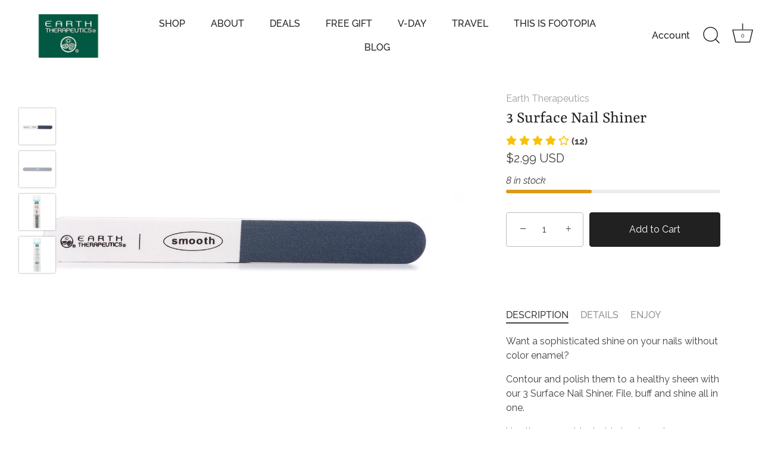

--- FILE ---
content_type: text/html; charset=utf-8
request_url: https://www.earththerapeutics.com/products/3-surface-nail-shiner
body_size: 34030
content:
<!doctype html>
<html class="no-js" lang="en">
<head>
  <!-- Showcase 9.0.0 -->

  <meta charset="utf-8" />
<meta name="viewport" content="width=device-width,initial-scale=1.0" />
<meta http-equiv="X-UA-Compatible" content="IE=edge">

<link rel="preconnect" href="https://cdn.shopify.com" crossorigin>
<link rel="preconnect" href="https://fonts.shopify.com" crossorigin>
<link rel="preconnect" href="https://monorail-edge.shopifysvc.com"><link rel="preload" as="font" href="//www.earththerapeutics.com/cdn/fonts/raleway/raleway_n4.2c76ddd103ff0f30b1230f13e160330ff8b2c68a.woff2" type="font/woff2" crossorigin><link rel="preload" as="font" href="//www.earththerapeutics.com/cdn/fonts/raleway/raleway_n5.0f898fcb9d16ae9a622ce7e706bb26c4a01b5028.woff2" type="font/woff2" crossorigin><link rel="preload" as="font" href="//www.earththerapeutics.com/cdn/fonts/rasa/rasa_n4.e685d1007863dad080fcd04a439e02130207bdbf.woff2" type="font/woff2" crossorigin><link rel="preload" as="font" href="//www.earththerapeutics.com/cdn/fonts/raleway/raleway_n4.2c76ddd103ff0f30b1230f13e160330ff8b2c68a.woff2" type="font/woff2" crossorigin><link rel="preload" href="//www.earththerapeutics.com/cdn/shop/t/22/assets/vendor.min.js?v=36987075639955835061761638059" as="script">
<link rel="preload" href="//www.earththerapeutics.com/cdn/shop/t/22/assets/theme.js?v=35886120577279090921761638058" as="script"><link rel="canonical" href="https://www.earththerapeutics.com/products/3-surface-nail-shiner" /><meta name="description" content="Want a sophisticated shine on your nails without color enamel? Contour and polish them to a healthy sheen with our 3 Surface Nail Shiner. File, buff and shine all in one. Use the coarse black side to plane down uneven edges and attend to the finer details by using the white &quot;smooth” side to gently buff down the nail su">
<style>
    @font-face {
  font-family: Raleway;
  font-weight: 400;
  font-style: normal;
  font-display: swap;
  src: url("//www.earththerapeutics.com/cdn/fonts/raleway/raleway_n4.2c76ddd103ff0f30b1230f13e160330ff8b2c68a.woff2") format("woff2"),
       url("//www.earththerapeutics.com/cdn/fonts/raleway/raleway_n4.c057757dddc39994ad5d9c9f58e7c2c2a72359a9.woff") format("woff");
}

    @font-face {
  font-family: Raleway;
  font-weight: 200;
  font-style: normal;
  font-display: swap;
  src: url("//www.earththerapeutics.com/cdn/fonts/raleway/raleway_n2.bfcb497fa2c55518d63fe3ceb1f62a774ba4142a.woff2") format("woff2"),
       url("//www.earththerapeutics.com/cdn/fonts/raleway/raleway_n2.057b156029fe7a18f88ee40ba9efbcf320b7afa9.woff") format("woff");
}

    @font-face {
  font-family: Raleway;
  font-weight: 500;
  font-style: normal;
  font-display: swap;
  src: url("//www.earththerapeutics.com/cdn/fonts/raleway/raleway_n5.0f898fcb9d16ae9a622ce7e706bb26c4a01b5028.woff2") format("woff2"),
       url("//www.earththerapeutics.com/cdn/fonts/raleway/raleway_n5.c754eb57a4de1b66b11f20a04a7e3f1462e000f4.woff") format("woff");
}

    @font-face {
  font-family: Raleway;
  font-weight: 600;
  font-style: normal;
  font-display: swap;
  src: url("//www.earththerapeutics.com/cdn/fonts/raleway/raleway_n6.87db7132fdf2b1a000ff834d3753ad5731e10d88.woff2") format("woff2"),
       url("//www.earththerapeutics.com/cdn/fonts/raleway/raleway_n6.ad26493e9aeb22e08a6282f7bed6ea8ab7c3927f.woff") format("woff");
}

    @font-face {
  font-family: Raleway;
  font-weight: 700;
  font-style: normal;
  font-display: swap;
  src: url("//www.earththerapeutics.com/cdn/fonts/raleway/raleway_n7.740cf9e1e4566800071db82eeca3cca45f43ba63.woff2") format("woff2"),
       url("//www.earththerapeutics.com/cdn/fonts/raleway/raleway_n7.84943791ecde186400af8db54cf3b5b5e5049a8f.woff") format("woff");
}

    @font-face {
  font-family: Raleway;
  font-weight: 400;
  font-style: italic;
  font-display: swap;
  src: url("//www.earththerapeutics.com/cdn/fonts/raleway/raleway_i4.aaa73a72f55a5e60da3e9a082717e1ed8f22f0a2.woff2") format("woff2"),
       url("//www.earththerapeutics.com/cdn/fonts/raleway/raleway_i4.650670cc243082f8988ecc5576b6d613cfd5a8ee.woff") format("woff");
}

    @font-face {
  font-family: Raleway;
  font-weight: 700;
  font-style: italic;
  font-display: swap;
  src: url("//www.earththerapeutics.com/cdn/fonts/raleway/raleway_i7.6d68e3c55f3382a6b4f1173686f538d89ce56dbc.woff2") format("woff2"),
       url("//www.earththerapeutics.com/cdn/fonts/raleway/raleway_i7.ed82a5a5951418ec5b6b0a5010cb65216574b2bd.woff") format("woff");
}

    @font-face {
  font-family: Rasa;
  font-weight: 400;
  font-style: normal;
  font-display: swap;
  src: url("//www.earththerapeutics.com/cdn/fonts/rasa/rasa_n4.e685d1007863dad080fcd04a439e02130207bdbf.woff2") format("woff2"),
       url("//www.earththerapeutics.com/cdn/fonts/rasa/rasa_n4.616bbf71ec8d908501ab4cd461e2db399b1e7c55.woff") format("woff");
}

    @font-face {
  font-family: Raleway;
  font-weight: 500;
  font-style: normal;
  font-display: swap;
  src: url("//www.earththerapeutics.com/cdn/fonts/raleway/raleway_n5.0f898fcb9d16ae9a622ce7e706bb26c4a01b5028.woff2") format("woff2"),
       url("//www.earththerapeutics.com/cdn/fonts/raleway/raleway_n5.c754eb57a4de1b66b11f20a04a7e3f1462e000f4.woff") format("woff");
}

    @font-face {
  font-family: Raleway;
  font-weight: 400;
  font-style: normal;
  font-display: swap;
  src: url("//www.earththerapeutics.com/cdn/fonts/raleway/raleway_n4.2c76ddd103ff0f30b1230f13e160330ff8b2c68a.woff2") format("woff2"),
       url("//www.earththerapeutics.com/cdn/fonts/raleway/raleway_n4.c057757dddc39994ad5d9c9f58e7c2c2a72359a9.woff") format("woff");
}

  </style>

  <title>
    3 Surface Nail Shiner &ndash; Earth Therapeutics
  </title>

  <meta property="og:site_name" content="Earth Therapeutics">
<meta property="og:url" content="https://www.earththerapeutics.com/products/3-surface-nail-shiner">
<meta property="og:title" content="3 Surface Nail Shiner">
<meta property="og:type" content="product">
<meta property="og:description" content="Want a sophisticated shine on your nails without color enamel? Contour and polish them to a healthy sheen with our 3 Surface Nail Shiner. File, buff and shine all in one. Use the coarse black side to plane down uneven edges and attend to the finer details by using the white &quot;smooth” side to gently buff down the nail su"><meta property="og:image" content="http://www.earththerapeutics.com/cdn/shop/products/ET7135_20nail_20shiner_1200x1200.jpg?v=1571748461">
  <meta property="og:image:secure_url" content="https://www.earththerapeutics.com/cdn/shop/products/ET7135_20nail_20shiner_1200x1200.jpg?v=1571748461">
  <meta property="og:image:width" content="2400">
  <meta property="og:image:height" content="2400"><meta property="og:price:amount" content="2.99">
  <meta property="og:price:currency" content="USD"><meta name="twitter:card" content="summary_large_image">
<meta name="twitter:title" content="3 Surface Nail Shiner">
<meta name="twitter:description" content="Want a sophisticated shine on your nails without color enamel? Contour and polish them to a healthy sheen with our 3 Surface Nail Shiner. File, buff and shine all in one. Use the coarse black side to plane down uneven edges and attend to the finer details by using the white &quot;smooth” side to gently buff down the nail su">


  <style data-shopify>
    :root {
      --viewport-height: 100vh;
      --viewport-height-first-section: 100vh;
      --nav-height: 0;
    }
  </style>

  <link href="//www.earththerapeutics.com/cdn/shop/t/22/assets/styles.css?v=34481185950597466271761638079" rel="stylesheet" type="text/css" media="all" />

  <script>window.performance && window.performance.mark && window.performance.mark('shopify.content_for_header.start');</script><meta name="google-site-verification" content="n3jcMGXNZLt-DTtXY42KM-w8jgzjwsoKeKA0tlktR7g">
<meta name="facebook-domain-verification" content="fpmvfxs0u3llnr4r2wkdk6rc4p28iz">
<meta id="shopify-digital-wallet" name="shopify-digital-wallet" content="/27817926/digital_wallets/dialog">
<meta name="shopify-checkout-api-token" content="cb746fb4f15dd9492008638df766f908">
<link rel="alternate" type="application/json+oembed" href="https://www.earththerapeutics.com/products/3-surface-nail-shiner.oembed">
<script async="async" src="/checkouts/internal/preloads.js?locale=en-US"></script>
<link rel="preconnect" href="https://shop.app" crossorigin="anonymous">
<script async="async" src="https://shop.app/checkouts/internal/preloads.js?locale=en-US&shop_id=27817926" crossorigin="anonymous"></script>
<script id="shopify-features" type="application/json">{"accessToken":"cb746fb4f15dd9492008638df766f908","betas":["rich-media-storefront-analytics"],"domain":"www.earththerapeutics.com","predictiveSearch":true,"shopId":27817926,"locale":"en"}</script>
<script>var Shopify = Shopify || {};
Shopify.shop = "earth-therapeutics.myshopify.com";
Shopify.locale = "en";
Shopify.currency = {"active":"USD","rate":"1.0"};
Shopify.country = "US";
Shopify.theme = {"name":"Current Live - Latest Version [28-10-2025]","id":137763979312,"schema_name":"Showcase","schema_version":"9.0.0","theme_store_id":677,"role":"main"};
Shopify.theme.handle = "null";
Shopify.theme.style = {"id":null,"handle":null};
Shopify.cdnHost = "www.earththerapeutics.com/cdn";
Shopify.routes = Shopify.routes || {};
Shopify.routes.root = "/";</script>
<script type="module">!function(o){(o.Shopify=o.Shopify||{}).modules=!0}(window);</script>
<script>!function(o){function n(){var o=[];function n(){o.push(Array.prototype.slice.apply(arguments))}return n.q=o,n}var t=o.Shopify=o.Shopify||{};t.loadFeatures=n(),t.autoloadFeatures=n()}(window);</script>
<script>
  window.ShopifyPay = window.ShopifyPay || {};
  window.ShopifyPay.apiHost = "shop.app\/pay";
  window.ShopifyPay.redirectState = null;
</script>
<script id="shop-js-analytics" type="application/json">{"pageType":"product"}</script>
<script defer="defer" async type="module" src="//www.earththerapeutics.com/cdn/shopifycloud/shop-js/modules/v2/client.init-shop-cart-sync_BdyHc3Nr.en.esm.js"></script>
<script defer="defer" async type="module" src="//www.earththerapeutics.com/cdn/shopifycloud/shop-js/modules/v2/chunk.common_Daul8nwZ.esm.js"></script>
<script type="module">
  await import("//www.earththerapeutics.com/cdn/shopifycloud/shop-js/modules/v2/client.init-shop-cart-sync_BdyHc3Nr.en.esm.js");
await import("//www.earththerapeutics.com/cdn/shopifycloud/shop-js/modules/v2/chunk.common_Daul8nwZ.esm.js");

  window.Shopify.SignInWithShop?.initShopCartSync?.({"fedCMEnabled":true,"windoidEnabled":true});

</script>
<script>
  window.Shopify = window.Shopify || {};
  if (!window.Shopify.featureAssets) window.Shopify.featureAssets = {};
  window.Shopify.featureAssets['shop-js'] = {"shop-cart-sync":["modules/v2/client.shop-cart-sync_QYOiDySF.en.esm.js","modules/v2/chunk.common_Daul8nwZ.esm.js"],"init-fed-cm":["modules/v2/client.init-fed-cm_DchLp9rc.en.esm.js","modules/v2/chunk.common_Daul8nwZ.esm.js"],"shop-button":["modules/v2/client.shop-button_OV7bAJc5.en.esm.js","modules/v2/chunk.common_Daul8nwZ.esm.js"],"init-windoid":["modules/v2/client.init-windoid_DwxFKQ8e.en.esm.js","modules/v2/chunk.common_Daul8nwZ.esm.js"],"shop-cash-offers":["modules/v2/client.shop-cash-offers_DWtL6Bq3.en.esm.js","modules/v2/chunk.common_Daul8nwZ.esm.js","modules/v2/chunk.modal_CQq8HTM6.esm.js"],"shop-toast-manager":["modules/v2/client.shop-toast-manager_CX9r1SjA.en.esm.js","modules/v2/chunk.common_Daul8nwZ.esm.js"],"init-shop-email-lookup-coordinator":["modules/v2/client.init-shop-email-lookup-coordinator_UhKnw74l.en.esm.js","modules/v2/chunk.common_Daul8nwZ.esm.js"],"pay-button":["modules/v2/client.pay-button_DzxNnLDY.en.esm.js","modules/v2/chunk.common_Daul8nwZ.esm.js"],"avatar":["modules/v2/client.avatar_BTnouDA3.en.esm.js"],"init-shop-cart-sync":["modules/v2/client.init-shop-cart-sync_BdyHc3Nr.en.esm.js","modules/v2/chunk.common_Daul8nwZ.esm.js"],"shop-login-button":["modules/v2/client.shop-login-button_D8B466_1.en.esm.js","modules/v2/chunk.common_Daul8nwZ.esm.js","modules/v2/chunk.modal_CQq8HTM6.esm.js"],"init-customer-accounts-sign-up":["modules/v2/client.init-customer-accounts-sign-up_C8fpPm4i.en.esm.js","modules/v2/client.shop-login-button_D8B466_1.en.esm.js","modules/v2/chunk.common_Daul8nwZ.esm.js","modules/v2/chunk.modal_CQq8HTM6.esm.js"],"init-shop-for-new-customer-accounts":["modules/v2/client.init-shop-for-new-customer-accounts_CVTO0Ztu.en.esm.js","modules/v2/client.shop-login-button_D8B466_1.en.esm.js","modules/v2/chunk.common_Daul8nwZ.esm.js","modules/v2/chunk.modal_CQq8HTM6.esm.js"],"init-customer-accounts":["modules/v2/client.init-customer-accounts_dRgKMfrE.en.esm.js","modules/v2/client.shop-login-button_D8B466_1.en.esm.js","modules/v2/chunk.common_Daul8nwZ.esm.js","modules/v2/chunk.modal_CQq8HTM6.esm.js"],"shop-follow-button":["modules/v2/client.shop-follow-button_CkZpjEct.en.esm.js","modules/v2/chunk.common_Daul8nwZ.esm.js","modules/v2/chunk.modal_CQq8HTM6.esm.js"],"lead-capture":["modules/v2/client.lead-capture_BntHBhfp.en.esm.js","modules/v2/chunk.common_Daul8nwZ.esm.js","modules/v2/chunk.modal_CQq8HTM6.esm.js"],"checkout-modal":["modules/v2/client.checkout-modal_CfxcYbTm.en.esm.js","modules/v2/chunk.common_Daul8nwZ.esm.js","modules/v2/chunk.modal_CQq8HTM6.esm.js"],"shop-login":["modules/v2/client.shop-login_Da4GZ2H6.en.esm.js","modules/v2/chunk.common_Daul8nwZ.esm.js","modules/v2/chunk.modal_CQq8HTM6.esm.js"],"payment-terms":["modules/v2/client.payment-terms_MV4M3zvL.en.esm.js","modules/v2/chunk.common_Daul8nwZ.esm.js","modules/v2/chunk.modal_CQq8HTM6.esm.js"]};
</script>
<script>(function() {
  var isLoaded = false;
  function asyncLoad() {
    if (isLoaded) return;
    isLoaded = true;
    var urls = ["https:\/\/cdn-bundler.nice-team.net\/app\/js\/bundler.js?shop=earth-therapeutics.myshopify.com","https:\/\/cdn.opinew.com\/js\/opinew-active.js?shop=earth-therapeutics.myshopify.com","https:\/\/api.revy.io\/bundle.js?shop=earth-therapeutics.myshopify.com","https:\/\/www.earththerapeutics.com\/apps\/giraffly-pagespeed\/page-speed-boost-be600ce83abaf00d7e1352b7c6146194fdf0c36e.js?shop=earth-therapeutics.myshopify.com"];
    for (var i = 0; i < urls.length; i++) {
      var s = document.createElement('script');
      s.type = 'text/javascript';
      s.async = true;
      s.src = urls[i];
      var x = document.getElementsByTagName('script')[0];
      x.parentNode.insertBefore(s, x);
    }
  };
  if(window.attachEvent) {
    window.attachEvent('onload', asyncLoad);
  } else {
    window.addEventListener('load', asyncLoad, false);
  }
})();</script>
<script id="__st">var __st={"a":27817926,"offset":-18000,"reqid":"17a99731-7e3f-4272-bb74-98f9790d5dca-1768979160","pageurl":"www.earththerapeutics.com\/products\/3-surface-nail-shiner","u":"da27ba0b13bf","p":"product","rtyp":"product","rid":2147372204080};</script>
<script>window.ShopifyPaypalV4VisibilityTracking = true;</script>
<script id="captcha-bootstrap">!function(){'use strict';const t='contact',e='account',n='new_comment',o=[[t,t],['blogs',n],['comments',n],[t,'customer']],c=[[e,'customer_login'],[e,'guest_login'],[e,'recover_customer_password'],[e,'create_customer']],r=t=>t.map((([t,e])=>`form[action*='/${t}']:not([data-nocaptcha='true']) input[name='form_type'][value='${e}']`)).join(','),a=t=>()=>t?[...document.querySelectorAll(t)].map((t=>t.form)):[];function s(){const t=[...o],e=r(t);return a(e)}const i='password',u='form_key',d=['recaptcha-v3-token','g-recaptcha-response','h-captcha-response',i],f=()=>{try{return window.sessionStorage}catch{return}},m='__shopify_v',_=t=>t.elements[u];function p(t,e,n=!1){try{const o=window.sessionStorage,c=JSON.parse(o.getItem(e)),{data:r}=function(t){const{data:e,action:n}=t;return t[m]||n?{data:e,action:n}:{data:t,action:n}}(c);for(const[e,n]of Object.entries(r))t.elements[e]&&(t.elements[e].value=n);n&&o.removeItem(e)}catch(o){console.error('form repopulation failed',{error:o})}}const l='form_type',E='cptcha';function T(t){t.dataset[E]=!0}const w=window,h=w.document,L='Shopify',v='ce_forms',y='captcha';let A=!1;((t,e)=>{const n=(g='f06e6c50-85a8-45c8-87d0-21a2b65856fe',I='https://cdn.shopify.com/shopifycloud/storefront-forms-hcaptcha/ce_storefront_forms_captcha_hcaptcha.v1.5.2.iife.js',D={infoText:'Protected by hCaptcha',privacyText:'Privacy',termsText:'Terms'},(t,e,n)=>{const o=w[L][v],c=o.bindForm;if(c)return c(t,g,e,D).then(n);var r;o.q.push([[t,g,e,D],n]),r=I,A||(h.body.append(Object.assign(h.createElement('script'),{id:'captcha-provider',async:!0,src:r})),A=!0)});var g,I,D;w[L]=w[L]||{},w[L][v]=w[L][v]||{},w[L][v].q=[],w[L][y]=w[L][y]||{},w[L][y].protect=function(t,e){n(t,void 0,e),T(t)},Object.freeze(w[L][y]),function(t,e,n,w,h,L){const[v,y,A,g]=function(t,e,n){const i=e?o:[],u=t?c:[],d=[...i,...u],f=r(d),m=r(i),_=r(d.filter((([t,e])=>n.includes(e))));return[a(f),a(m),a(_),s()]}(w,h,L),I=t=>{const e=t.target;return e instanceof HTMLFormElement?e:e&&e.form},D=t=>v().includes(t);t.addEventListener('submit',(t=>{const e=I(t);if(!e)return;const n=D(e)&&!e.dataset.hcaptchaBound&&!e.dataset.recaptchaBound,o=_(e),c=g().includes(e)&&(!o||!o.value);(n||c)&&t.preventDefault(),c&&!n&&(function(t){try{if(!f())return;!function(t){const e=f();if(!e)return;const n=_(t);if(!n)return;const o=n.value;o&&e.removeItem(o)}(t);const e=Array.from(Array(32),(()=>Math.random().toString(36)[2])).join('');!function(t,e){_(t)||t.append(Object.assign(document.createElement('input'),{type:'hidden',name:u})),t.elements[u].value=e}(t,e),function(t,e){const n=f();if(!n)return;const o=[...t.querySelectorAll(`input[type='${i}']`)].map((({name:t})=>t)),c=[...d,...o],r={};for(const[a,s]of new FormData(t).entries())c.includes(a)||(r[a]=s);n.setItem(e,JSON.stringify({[m]:1,action:t.action,data:r}))}(t,e)}catch(e){console.error('failed to persist form',e)}}(e),e.submit())}));const S=(t,e)=>{t&&!t.dataset[E]&&(n(t,e.some((e=>e===t))),T(t))};for(const o of['focusin','change'])t.addEventListener(o,(t=>{const e=I(t);D(e)&&S(e,y())}));const B=e.get('form_key'),M=e.get(l),P=B&&M;t.addEventListener('DOMContentLoaded',(()=>{const t=y();if(P)for(const e of t)e.elements[l].value===M&&p(e,B);[...new Set([...A(),...v().filter((t=>'true'===t.dataset.shopifyCaptcha))])].forEach((e=>S(e,t)))}))}(h,new URLSearchParams(w.location.search),n,t,e,['guest_login'])})(!0,!0)}();</script>
<script integrity="sha256-4kQ18oKyAcykRKYeNunJcIwy7WH5gtpwJnB7kiuLZ1E=" data-source-attribution="shopify.loadfeatures" defer="defer" src="//www.earththerapeutics.com/cdn/shopifycloud/storefront/assets/storefront/load_feature-a0a9edcb.js" crossorigin="anonymous"></script>
<script crossorigin="anonymous" defer="defer" src="//www.earththerapeutics.com/cdn/shopifycloud/storefront/assets/shopify_pay/storefront-65b4c6d7.js?v=20250812"></script>
<script data-source-attribution="shopify.dynamic_checkout.dynamic.init">var Shopify=Shopify||{};Shopify.PaymentButton=Shopify.PaymentButton||{isStorefrontPortableWallets:!0,init:function(){window.Shopify.PaymentButton.init=function(){};var t=document.createElement("script");t.src="https://www.earththerapeutics.com/cdn/shopifycloud/portable-wallets/latest/portable-wallets.en.js",t.type="module",document.head.appendChild(t)}};
</script>
<script data-source-attribution="shopify.dynamic_checkout.buyer_consent">
  function portableWalletsHideBuyerConsent(e){var t=document.getElementById("shopify-buyer-consent"),n=document.getElementById("shopify-subscription-policy-button");t&&n&&(t.classList.add("hidden"),t.setAttribute("aria-hidden","true"),n.removeEventListener("click",e))}function portableWalletsShowBuyerConsent(e){var t=document.getElementById("shopify-buyer-consent"),n=document.getElementById("shopify-subscription-policy-button");t&&n&&(t.classList.remove("hidden"),t.removeAttribute("aria-hidden"),n.addEventListener("click",e))}window.Shopify?.PaymentButton&&(window.Shopify.PaymentButton.hideBuyerConsent=portableWalletsHideBuyerConsent,window.Shopify.PaymentButton.showBuyerConsent=portableWalletsShowBuyerConsent);
</script>
<script data-source-attribution="shopify.dynamic_checkout.cart.bootstrap">document.addEventListener("DOMContentLoaded",(function(){function t(){return document.querySelector("shopify-accelerated-checkout-cart, shopify-accelerated-checkout")}if(t())Shopify.PaymentButton.init();else{new MutationObserver((function(e,n){t()&&(Shopify.PaymentButton.init(),n.disconnect())})).observe(document.body,{childList:!0,subtree:!0})}}));
</script>
<script id='scb4127' type='text/javascript' async='' src='https://www.earththerapeutics.com/cdn/shopifycloud/privacy-banner/storefront-banner.js'></script><link id="shopify-accelerated-checkout-styles" rel="stylesheet" media="screen" href="https://www.earththerapeutics.com/cdn/shopifycloud/portable-wallets/latest/accelerated-checkout-backwards-compat.css" crossorigin="anonymous">
<style id="shopify-accelerated-checkout-cart">
        #shopify-buyer-consent {
  margin-top: 1em;
  display: inline-block;
  width: 100%;
}

#shopify-buyer-consent.hidden {
  display: none;
}

#shopify-subscription-policy-button {
  background: none;
  border: none;
  padding: 0;
  text-decoration: underline;
  font-size: inherit;
  cursor: pointer;
}

#shopify-subscription-policy-button::before {
  box-shadow: none;
}

      </style>

<script>window.performance && window.performance.mark && window.performance.mark('shopify.content_for_header.end');</script>
<script>
    document.documentElement.className = document.documentElement.className.replace('no-js', 'js');
    window.theme = window.theme || {};
    
      theme.money_format_with_code_preference = "${{amount}} USD";
    
    theme.money_format = "${{amount}}";
    theme.money_container = '.theme-money';
    theme.strings = {
      previous: "Previous",
      next: "Next",
      close: "Close",
      addressError: "Error looking up that address",
      addressNoResults: "No results for that address",
      addressQueryLimit: "You have exceeded the Google API usage limit. Consider upgrading to a \u003ca href=\"https:\/\/developers.google.com\/maps\/premium\/usage-limits\"\u003ePremium Plan\u003c\/a\u003e.",
      authError: "There was a problem authenticating your Google Maps API Key.",
      back: "Back",
      cartConfirmation: "You must agree to the terms and conditions before continuing.",
      loadMore: "Load more",
      infiniteScrollNoMore: "No more results",
      priceNonExistent: "Unavailable",
      buttonDefault: "Add to Cart",
      buttonPreorder: "Pre-order",
      buttonNoStock: "Out of stock",
      buttonNoVariant: "Unavailable",
      variantNoStock: "Sold out",
      unitPriceSeparator: " \/ ",
      colorBoxPrevious: "Previous",
      colorBoxNext: "Next",
      colorBoxClose: "Close",
      navigateHome: "Home",
      productAddingToCart: "Adding",
      productAddedToCart: "Added to cart",
      popupWasAdded: "was added to your cart",
      popupCheckout: "Checkout",
      popupContinueShopping: "Continue shopping",
      onlyXLeft: "[[ quantity ]] in stock",
      priceSoldOut: "Sold Out",
      inventoryLowStock: "Low stock",
      inventoryInStock: "In stock",
      loading: "Loading...",
      viewCart: "View cart",
      page: "Page {{ page }}",
      imageSlider: "Image slider",
      clearAll: "Clear all"
    };
    theme.routes = {
      root_url: '/',
      cart_url: '/cart',
      cart_add_url: '/cart/add',
      cart_change_url: '/cart/change',
      cart_update_url: '/cart/update.js',
      checkout: '/checkout'
    };
    theme.settings = {
      animationEnabledDesktop: true,
      animationEnabledMobile: true
    };

    theme.checkViewportFillers = function(){
      var toggleState = false;
      var elPageContent = document.getElementById('page-content');
      if(elPageContent) {
        var elOverlapSection = elPageContent.querySelector('.header-overlap-section');
        if (elOverlapSection) {
          var padding = parseInt(getComputedStyle(elPageContent).getPropertyValue('padding-top'));
          toggleState = ((Math.round(elOverlapSection.offsetTop) - padding) === 0);
        }
      }
      if(toggleState) {
        document.getElementsByTagName('body')[0].classList.add('header-section-overlap');
      } else {
        document.getElementsByTagName('body')[0].classList.remove('header-section-overlap');
      }
    };

    theme.assessAltLogo = function(){
      var elsOverlappers = document.querySelectorAll('.needs-alt-logo');
      var useAltLogo = false;
      if(elsOverlappers.length) {
        var elSiteControl = document.querySelector('#site-control');
        var elSiteControlInner = document.querySelector('#site-control .site-control__inner');
        var headerMid = elSiteControlInner.offsetTop + elSiteControl.offsetTop + elSiteControlInner.offsetHeight / 2;
        Array.prototype.forEach.call(elsOverlappers, function(el, i){
          var thisTop = el.getBoundingClientRect().top;
          var thisBottom = thisTop + el.offsetHeight;
          if(headerMid > thisTop && headerMid < thisBottom) {
            useAltLogo = true;
            return false;
          }
        });
      }
      if(useAltLogo) {
        document.getElementsByTagName('body')[0].classList.add('use-alt-logo');
      } else {
        document.getElementsByTagName('body')[0].classList.remove('use-alt-logo');
      }
    };
  </script>
<link rel="preload" href="https://cdn.opinew.com/styles/opw-icons/style.css" as="style" onload="this.onload=null;this.rel='stylesheet'">
    <noscript><link rel="stylesheet" href="https://cdn.opinew.com/styles/opw-icons/style.css"></noscript>
<style id='opinew_product_plugin_css'>
    .opinew-stars-plugin-product .opinew-star-plugin-inside .stars-color, 
    .opinew-stars-plugin-product .stars-color, 
    .stars-color {
        color:#F7C203FF !important;
    }
    .opinew-stars-plugin-link {
        cursor: pointer;
    }
    .opinew-no-reviews-stars-plugin:hover {
        color: #C45500;
    }
    
    .opw-widget-wrapper-default {
        max-width: 1200px;
        margin: 0 auto;
    }
    
            #opinew-stars-plugin-product {
                text-align:left;
            }
            
            .opinew-stars-plugin-product-list {
                text-align:center;
            }
             .opinew-star-plugin-inside i.opw-noci:empty{display:inherit!important}#opinew_all_reviews_plugin_app:empty,#opinew_badge_plugin_app:empty,#opinew_carousel_plugin_app:empty,#opinew_product_floating_widget:empty,#opinew_product_plugin_app:empty,#opinew_review_request_app:empty,.opinew-all-reviews-plugin-dynamic:empty,.opinew-badge-plugin-dynamic:empty,.opinew-carousel-plugin-dynamic:empty,.opinew-product-plugin-dynamic:empty,.opinew-review-request-dynamic:empty,.opw-dynamic-stars-collection:empty,.opw-dynamic-stars:empty{display:block!important} </style>
<meta id='opinew_config_container'  data-opwconfig='{&quot;server_url&quot;: &quot;https://api.opinew.com&quot;, &quot;shop&quot;: {&quot;id&quot;: 140907, &quot;name&quot;: &quot;Earth Therapeutics&quot;, &quot;public_api_key&quot;: &quot;1EH5IARU83WISXD5O2SE&quot;, &quot;logo_url&quot;: null}, &quot;permissions&quot;: {&quot;no_branding&quot;: true, &quot;up_to3_photos&quot;: false, &quot;up_to5_photos&quot;: true, &quot;q_and_a&quot;: true, &quot;video_reviews&quot;: false, &quot;optimised_images&quot;: true, &quot;link_shops_single&quot;: false, &quot;link_shops_double&quot;: false, &quot;link_shops_unlimited&quot;: false, &quot;bazaarvoice_integration&quot;: false}, &quot;review_publishing&quot;: &quot;email&quot;, &quot;badge_shop_reviews_link&quot;: &quot;https://api.opinew.com/shop-reviews/140907&quot;, &quot;stars_color_product_and_collections&quot;: &quot;#F7C203FF&quot;, &quot;theme_transparent_color&quot;: &quot;initial&quot;, &quot;navbar_color&quot;: &quot;#000000&quot;, &quot;questions_and_answers_active&quot;: true, &quot;number_reviews_per_page&quot;: 8, &quot;show_customer_images_section&quot;: true, &quot;display_stars_if_no_reviews&quot;: true, &quot;stars_alignment_product_page&quot;: &quot;left&quot;, &quot;stars_alignment_product_page_mobile&quot;: &quot;center&quot;, &quot;stars_alignment_collections&quot;: &quot;center&quot;, &quot;stars_alignment_collections_mobile&quot;: &quot;center&quot;, &quot;badge_stars_color&quot;: &quot;#ffc617&quot;, &quot;badge_border_color&quot;: &quot;#dae1e7&quot;, &quot;badge_background_color&quot;: &quot;#ffffff&quot;, &quot;badge_text_color&quot;: &quot;#3C3C3C&quot;, &quot;badge_secondary_text_color&quot;: &quot;#606f7b&quot;, &quot;carousel_theme_style&quot;: &quot;card&quot;, &quot;carousel_stars_color&quot;: &quot;#FFC617&quot;, &quot;carousel_border_color&quot;: &quot;#c5c5c5&quot;, &quot;carousel_background_color&quot;: &quot;#ffffff00&quot;, &quot;carousel_controls_color&quot;: &quot;#5a5a5a&quot;, &quot;carousel_verified_badge_color&quot;: &quot;#38c172&quot;, &quot;carousel_text_color&quot;: &quot;#3d4852&quot;, &quot;carousel_secondary_text_color&quot;: &quot;#606f7b&quot;, &quot;carousel_product_name_color&quot;: &quot;#3d4852&quot;, &quot;carousel_widget_show_dates&quot;: true, &quot;carousel_border_active&quot;: false, &quot;carousel_auto_scroll&quot;: false, &quot;carousel_show_product_name&quot;: false, &quot;carousel_featured_reviews&quot;: [], &quot;display_widget_if_no_reviews&quot;: true, &quot;show_country_and_foreign_reviews&quot;: false, &quot;show_full_customer_names&quot;: false, &quot;custom_header_url&quot;: null, &quot;custom_card_url&quot;: null, &quot;custom_gallery_url&quot;: null, &quot;default_sorting&quot;: &quot;recent&quot;, &quot;enable_widget_review_search&quot;: false, &quot;center_stars_mobile&quot;: false, &quot;center_stars_mobile_breakpoint&quot;: &quot;1000px&quot;, &quot;ab_test_active&quot;: false, &quot;request_form_stars_color&quot;: &quot;#115740&quot;, &quot;request_form_image_url&quot;: null, &quot;request_form_custom_css&quot;: null, &quot;request_form_show_ratings&quot;: null, &quot;request_form_display_shop_logo&quot;: null, &quot;request_form_display_product_image&quot;: null, &quot;request_form_progress_type&quot;: null, &quot;request_form_btn_color&quot;: &quot;#2f70ee&quot;, &quot;request_form_progress_bar_color&quot;: &quot;#2f70ee&quot;, &quot;request_form_background_color&quot;: &quot;#DCEBFC&quot;, &quot;request_form_card_background&quot;: &quot;#FFFFFF&quot;, &quot;can_display_photos&quot;: true, &quot;background_color&quot;: &quot;#ffffff00&quot;, &quot;buttons_color&quot;: &quot;#7DB8A3FF&quot;, &quot;display_floating_widget&quot;: false, &quot;display_review_source&quot;: false, &quot;new_widget_version&quot;: false, &quot;shop_widgets_updated&quot;: true, &quot;stars_color&quot;: &quot;#7DB8A3FF&quot;, &quot;widget_top_section_style&quot;: &quot;modern&quot;, &quot;widget_theme_style&quot;: &quot;flat&quot;, &quot;reviews_card_border_color&quot;: &quot;#c5c5c5&quot;, &quot;reviews_card_border_active&quot;: true, &quot;star_bars_width&quot;: &quot;300px&quot;, &quot;star_bars_width_auto&quot;: true, &quot;number_review_columns&quot;: 1, &quot;preferred_language&quot;: &quot;en&quot;, &quot;preferred_date_format&quot;: &quot;dd/MM/yyyy&quot;, &quot;text_color&quot;: &quot;#000000&quot;, &quot;secondary_text_color&quot;: &quot;#606f7b&quot;, &quot;floating_widget_button_background_color&quot;: &quot;#000000&quot;, &quot;floating_widget_button_text_color&quot;: &quot;#ffffff&quot;, &quot;floating_widget_button_position&quot;: &quot;left&quot;, &quot;navbar_text_color&quot;: &quot;#000000&quot;, &quot;pagination_color&quot;: &quot;#000000&quot;, &quot;verified_badge_color&quot;: &quot;#7DB8A3FF&quot;, &quot;widget_show_dates&quot;: true, &quot;show_review_images&quot;: true, &quot;review_image_max_height&quot;: &quot;450px&quot;, &quot;show_large_review_image&quot;: true, &quot;show_star_bars&quot;: true, &quot;fonts&quot;: {&quot;reviews_card_main_font_size&quot;: &quot;1rem&quot;, &quot;reviews_card_secondary_font_size&quot;: &quot;0.875rem&quot;, &quot;form_headings_font_size&quot;: &quot;0.875rem&quot;, &quot;form_input_font_size&quot;: &quot;1.125rem&quot;, &quot;paginator_font_size&quot;: &quot;1.125rem&quot;, &quot;badge_average_score&quot;: &quot;2rem&quot;, &quot;badge_primary&quot;: &quot;1.25rem&quot;, &quot;badge_secondary&quot;: &quot;1rem&quot;, &quot;carousel_primary&quot;: &quot;1rem&quot;, &quot;carousel_secondary&quot;: &quot;1rem&quot;, &quot;star_summary_overall_score_font_size&quot;: &quot;2rem&quot;, &quot;star_summary_progress_bars_font_size&quot;: &quot;0.875rem&quot;, &quot;navbar_reviews_title_font_size&quot;: &quot;1rem&quot;, &quot;navbar_buttons_font_size&quot;: &quot;1.125rem&quot;, &quot;star_summary_reviewsnum_font_size&quot;: &quot;0.875rem&quot;, &quot;filters_font_size&quot;: &quot;1rem&quot;, &quot;form_post_font_size&quot;: &quot;2.25rem&quot;, &quot;qna_title_font_size&quot;: &quot;1.5rem&quot;}}' >
<script> 
  var OPW_PUBLIC_KEY = "1EH5IARU83WISXD5O2SE";
  var OPW_API_ENDPOINT = "https://api.opinew.com";
  var OPW_CHECKER_ENDPOINT = "https://shop-status.opinew.cloud";
  var OPW_BACKEND_VERSION = "25.43.2-0-geec29f2e4";
</script>
<script src="https://cdn.opinew.com/shop-widgets/static/js/index.ef031c9f.js" defer></script>


<!-- BEGIN app block: shopify://apps/seowill-image/blocks/pagespeed-preloading/b6edaf80-ee08-4404-951c-d8f577b5c1b1 --><!-- END app block --><!-- BEGIN app block: shopify://apps/klaviyo-email-marketing-sms/blocks/klaviyo-onsite-embed/2632fe16-c075-4321-a88b-50b567f42507 -->












  <script async src="https://static.klaviyo.com/onsite/js/RSRTzC/klaviyo.js?company_id=RSRTzC"></script>
  <script>!function(){if(!window.klaviyo){window._klOnsite=window._klOnsite||[];try{window.klaviyo=new Proxy({},{get:function(n,i){return"push"===i?function(){var n;(n=window._klOnsite).push.apply(n,arguments)}:function(){for(var n=arguments.length,o=new Array(n),w=0;w<n;w++)o[w]=arguments[w];var t="function"==typeof o[o.length-1]?o.pop():void 0,e=new Promise((function(n){window._klOnsite.push([i].concat(o,[function(i){t&&t(i),n(i)}]))}));return e}}})}catch(n){window.klaviyo=window.klaviyo||[],window.klaviyo.push=function(){var n;(n=window._klOnsite).push.apply(n,arguments)}}}}();</script>

  
    <script id="viewed_product">
      if (item == null) {
        var _learnq = _learnq || [];

        var MetafieldReviews = null
        var MetafieldYotpoRating = null
        var MetafieldYotpoCount = null
        var MetafieldLooxRating = null
        var MetafieldLooxCount = null
        var okendoProduct = null
        var okendoProductReviewCount = null
        var okendoProductReviewAverageValue = null
        try {
          // The following fields are used for Customer Hub recently viewed in order to add reviews.
          // This information is not part of __kla_viewed. Instead, it is part of __kla_viewed_reviewed_items
          MetafieldReviews = {};
          MetafieldYotpoRating = null
          MetafieldYotpoCount = null
          MetafieldLooxRating = null
          MetafieldLooxCount = null

          okendoProduct = null
          // If the okendo metafield is not legacy, it will error, which then requires the new json formatted data
          if (okendoProduct && 'error' in okendoProduct) {
            okendoProduct = null
          }
          okendoProductReviewCount = okendoProduct ? okendoProduct.reviewCount : null
          okendoProductReviewAverageValue = okendoProduct ? okendoProduct.reviewAverageValue : null
        } catch (error) {
          console.error('Error in Klaviyo onsite reviews tracking:', error);
        }

        var item = {
          Name: "3 Surface Nail Shiner",
          ProductID: 2147372204080,
          Categories: ["Bath \u0026 Body Tools","Hand Care","Under $5"],
          ImageURL: "https://www.earththerapeutics.com/cdn/shop/products/ET7135_20nail_20shiner_grande.jpg?v=1571748461",
          URL: "https://www.earththerapeutics.com/products/3-surface-nail-shiner",
          Brand: "Earth Therapeutics",
          Price: "$2.99",
          Value: "2.99",
          CompareAtPrice: "$0.00"
        };
        _learnq.push(['track', 'Viewed Product', item]);
        _learnq.push(['trackViewedItem', {
          Title: item.Name,
          ItemId: item.ProductID,
          Categories: item.Categories,
          ImageUrl: item.ImageURL,
          Url: item.URL,
          Metadata: {
            Brand: item.Brand,
            Price: item.Price,
            Value: item.Value,
            CompareAtPrice: item.CompareAtPrice
          },
          metafields:{
            reviews: MetafieldReviews,
            yotpo:{
              rating: MetafieldYotpoRating,
              count: MetafieldYotpoCount,
            },
            loox:{
              rating: MetafieldLooxRating,
              count: MetafieldLooxCount,
            },
            okendo: {
              rating: okendoProductReviewAverageValue,
              count: okendoProductReviewCount,
            }
          }
        }]);
      }
    </script>
  




  <script>
    window.klaviyoReviewsProductDesignMode = false
  </script>







<!-- END app block --><!-- BEGIN app block: shopify://apps/opinew-reviews/blocks/global/e1d8e0dc-17ff-4e4a-8a8a-1e73c8ef8676 --><link rel="preload" href="https://cdn.opinew.com/styles/opw-icons/style.css" as="style" onload="this.onload=null;this.rel='stylesheet'">
<noscript><link rel="stylesheet" href="https://cdn.opinew.com/styles/opw-icons/style.css"></noscript>
<style id='opinew_product_plugin_css'>
    .opinew-stars-plugin-product .opinew-star-plugin-inside .stars-color, 
    .opinew-stars-plugin-product .stars-color, 
    .stars-color {
        color:#F7C203FF !important;
    }
    .opinew-stars-plugin-link {
        cursor: pointer;
    }
    .opinew-no-reviews-stars-plugin:hover {
        color: #C45500;
    }
    
    .opw-widget-wrapper-default {
        max-width: 1200px;
        margin: 0 auto;
    }
    
            #opinew-stars-plugin-product {
                text-align:left;
            }
            
            .opinew-stars-plugin-product-list {
                text-align:center;
            }
             .opinew-star-plugin-inside i.opw-noci:empty{display:inherit!important}#opinew_all_reviews_plugin_app:empty,#opinew_badge_plugin_app:empty,#opinew_carousel_plugin_app:empty,#opinew_product_floating_widget:empty,#opinew_product_plugin_app:empty,#opinew_review_request_app:empty,.opinew-all-reviews-plugin-dynamic:empty,.opinew-badge-plugin-dynamic:empty,.opinew-carousel-plugin-dynamic:empty,.opinew-product-plugin-dynamic:empty,.opinew-review-request-dynamic:empty,.opw-dynamic-stars-collection:empty,.opw-dynamic-stars:empty{display:block!important} </style>
<meta id='opinew_config_container' data-opwconfig='{&quot;server_url&quot;: &quot;https://api.opinew.com&quot;, &quot;shop&quot;: {&quot;id&quot;: 140907, &quot;name&quot;: &quot;Earth Therapeutics&quot;, &quot;public_api_key&quot;: &quot;1EH5IARU83WISXD5O2SE&quot;, &quot;logo_url&quot;: null}, &quot;permissions&quot;: {&quot;no_branding&quot;: true, &quot;up_to3_photos&quot;: false, &quot;up_to5_photos&quot;: true, &quot;q_and_a&quot;: true, &quot;video_reviews&quot;: false, &quot;optimised_images&quot;: true, &quot;link_shops_single&quot;: false, &quot;link_shops_double&quot;: false, &quot;link_shops_unlimited&quot;: false, &quot;bazaarvoice_integration&quot;: false}, &quot;review_publishing&quot;: &quot;email&quot;, &quot;badge_shop_reviews_link&quot;: &quot;https://api.opinew.com/shop-reviews/140907&quot;, &quot;stars_color_product_and_collections&quot;: &quot;#F7C203FF&quot;, &quot;theme_transparent_color&quot;: &quot;initial&quot;, &quot;navbar_color&quot;: &quot;#000000&quot;, &quot;questions_and_answers_active&quot;: true, &quot;number_reviews_per_page&quot;: 8, &quot;show_customer_images_section&quot;: true, &quot;display_stars_if_no_reviews&quot;: true, &quot;stars_alignment_product_page&quot;: &quot;left&quot;, &quot;stars_alignment_product_page_mobile&quot;: &quot;center&quot;, &quot;stars_alignment_collections&quot;: &quot;center&quot;, &quot;stars_alignment_collections_mobile&quot;: &quot;center&quot;, &quot;badge_stars_color&quot;: &quot;#ffc617&quot;, &quot;badge_border_color&quot;: &quot;#dae1e7&quot;, &quot;badge_background_color&quot;: &quot;#ffffff&quot;, &quot;badge_text_color&quot;: &quot;#3C3C3C&quot;, &quot;badge_secondary_text_color&quot;: &quot;#606f7b&quot;, &quot;carousel_theme_style&quot;: &quot;card&quot;, &quot;carousel_stars_color&quot;: &quot;#FFC617&quot;, &quot;carousel_border_color&quot;: &quot;#c5c5c5&quot;, &quot;carousel_background_color&quot;: &quot;#ffffff00&quot;, &quot;carousel_controls_color&quot;: &quot;#5a5a5a&quot;, &quot;carousel_verified_badge_color&quot;: &quot;#38c172&quot;, &quot;carousel_text_color&quot;: &quot;#3d4852&quot;, &quot;carousel_secondary_text_color&quot;: &quot;#606f7b&quot;, &quot;carousel_product_name_color&quot;: &quot;#3d4852&quot;, &quot;carousel_widget_show_dates&quot;: true, &quot;carousel_border_active&quot;: false, &quot;carousel_auto_scroll&quot;: false, &quot;carousel_show_product_name&quot;: false, &quot;carousel_featured_reviews&quot;: [], &quot;display_widget_if_no_reviews&quot;: true, &quot;show_country_and_foreign_reviews&quot;: false, &quot;show_full_customer_names&quot;: false, &quot;custom_header_url&quot;: null, &quot;custom_card_url&quot;: null, &quot;custom_gallery_url&quot;: null, &quot;default_sorting&quot;: &quot;recent&quot;, &quot;enable_widget_review_search&quot;: false, &quot;center_stars_mobile&quot;: false, &quot;center_stars_mobile_breakpoint&quot;: &quot;1000px&quot;, &quot;ab_test_active&quot;: false, &quot;request_form_stars_color&quot;: &quot;#115740&quot;, &quot;request_form_image_url&quot;: null, &quot;request_form_custom_css&quot;: null, &quot;request_form_show_ratings&quot;: null, &quot;request_form_display_shop_logo&quot;: null, &quot;request_form_display_product_image&quot;: null, &quot;request_form_progress_type&quot;: null, &quot;request_form_btn_color&quot;: &quot;#2f70ee&quot;, &quot;request_form_progress_bar_color&quot;: &quot;#2f70ee&quot;, &quot;request_form_background_color&quot;: &quot;#DCEBFC&quot;, &quot;request_form_card_background&quot;: &quot;#FFFFFF&quot;, &quot;can_display_photos&quot;: true, &quot;background_color&quot;: &quot;#ffffff00&quot;, &quot;buttons_color&quot;: &quot;#7DB8A3FF&quot;, &quot;display_floating_widget&quot;: false, &quot;display_review_source&quot;: false, &quot;new_widget_version&quot;: false, &quot;shop_widgets_updated&quot;: true, &quot;stars_color&quot;: &quot;#7DB8A3FF&quot;, &quot;widget_top_section_style&quot;: &quot;modern&quot;, &quot;widget_theme_style&quot;: &quot;flat&quot;, &quot;reviews_card_border_color&quot;: &quot;#c5c5c5&quot;, &quot;reviews_card_border_active&quot;: true, &quot;star_bars_width&quot;: &quot;300px&quot;, &quot;star_bars_width_auto&quot;: true, &quot;number_review_columns&quot;: 1, &quot;preferred_language&quot;: &quot;en&quot;, &quot;preferred_date_format&quot;: &quot;dd/MM/yyyy&quot;, &quot;text_color&quot;: &quot;#000000&quot;, &quot;secondary_text_color&quot;: &quot;#606f7b&quot;, &quot;floating_widget_button_background_color&quot;: &quot;#000000&quot;, &quot;floating_widget_button_text_color&quot;: &quot;#ffffff&quot;, &quot;floating_widget_button_position&quot;: &quot;left&quot;, &quot;navbar_text_color&quot;: &quot;#000000&quot;, &quot;pagination_color&quot;: &quot;#000000&quot;, &quot;verified_badge_color&quot;: &quot;#7DB8A3FF&quot;, &quot;widget_show_dates&quot;: true, &quot;show_review_images&quot;: true, &quot;review_image_max_height&quot;: &quot;450px&quot;, &quot;show_large_review_image&quot;: true, &quot;show_star_bars&quot;: true, &quot;fonts&quot;: {&quot;reviews_card_main_font_size&quot;: &quot;1rem&quot;, &quot;reviews_card_secondary_font_size&quot;: &quot;0.875rem&quot;, &quot;form_headings_font_size&quot;: &quot;0.875rem&quot;, &quot;form_input_font_size&quot;: &quot;1.125rem&quot;, &quot;paginator_font_size&quot;: &quot;1.125rem&quot;, &quot;badge_average_score&quot;: &quot;2rem&quot;, &quot;badge_primary&quot;: &quot;1.25rem&quot;, &quot;badge_secondary&quot;: &quot;1rem&quot;, &quot;carousel_primary&quot;: &quot;1rem&quot;, &quot;carousel_secondary&quot;: &quot;1rem&quot;, &quot;star_summary_overall_score_font_size&quot;: &quot;2rem&quot;, &quot;star_summary_progress_bars_font_size&quot;: &quot;0.875rem&quot;, &quot;navbar_reviews_title_font_size&quot;: &quot;1rem&quot;, &quot;navbar_buttons_font_size&quot;: &quot;1.125rem&quot;, &quot;star_summary_reviewsnum_font_size&quot;: &quot;0.875rem&quot;, &quot;filters_font_size&quot;: &quot;1rem&quot;, &quot;form_post_font_size&quot;: &quot;2.25rem&quot;, &quot;qna_title_font_size&quot;: &quot;1.5rem&quot;}}' >
<script> 
  var OPW_PUBLIC_KEY = "1EH5IARU83WISXD5O2SE";
  var OPW_API_ENDPOINT = "https://api.opinew.com";
  var OPW_CHECKER_ENDPOINT = "https://shop-status.opinew.cloud";
  var OPW_BACKEND_VERSION = "25.43.2-0-geec29f2e4";
</script>
<script src="https://cdn.opinew.com/shop-widgets/static/js/index.ef031c9f.js" defer></script>



<!-- END app block --><script src="https://cdn.shopify.com/extensions/019b9686-d847-7b78-ab9c-d7c6307fd8f9/seowill-image-3/assets/pagespeed-preloading.js" type="text/javascript" defer="defer"></script>
<link href="https://monorail-edge.shopifysvc.com" rel="dns-prefetch">
<script>(function(){if ("sendBeacon" in navigator && "performance" in window) {try {var session_token_from_headers = performance.getEntriesByType('navigation')[0].serverTiming.find(x => x.name == '_s').description;} catch {var session_token_from_headers = undefined;}var session_cookie_matches = document.cookie.match(/_shopify_s=([^;]*)/);var session_token_from_cookie = session_cookie_matches && session_cookie_matches.length === 2 ? session_cookie_matches[1] : "";var session_token = session_token_from_headers || session_token_from_cookie || "";function handle_abandonment_event(e) {var entries = performance.getEntries().filter(function(entry) {return /monorail-edge.shopifysvc.com/.test(entry.name);});if (!window.abandonment_tracked && entries.length === 0) {window.abandonment_tracked = true;var currentMs = Date.now();var navigation_start = performance.timing.navigationStart;var payload = {shop_id: 27817926,url: window.location.href,navigation_start,duration: currentMs - navigation_start,session_token,page_type: "product"};window.navigator.sendBeacon("https://monorail-edge.shopifysvc.com/v1/produce", JSON.stringify({schema_id: "online_store_buyer_site_abandonment/1.1",payload: payload,metadata: {event_created_at_ms: currentMs,event_sent_at_ms: currentMs}}));}}window.addEventListener('pagehide', handle_abandonment_event);}}());</script>
<script id="web-pixels-manager-setup">(function e(e,d,r,n,o){if(void 0===o&&(o={}),!Boolean(null===(a=null===(i=window.Shopify)||void 0===i?void 0:i.analytics)||void 0===a?void 0:a.replayQueue)){var i,a;window.Shopify=window.Shopify||{};var t=window.Shopify;t.analytics=t.analytics||{};var s=t.analytics;s.replayQueue=[],s.publish=function(e,d,r){return s.replayQueue.push([e,d,r]),!0};try{self.performance.mark("wpm:start")}catch(e){}var l=function(){var e={modern:/Edge?\/(1{2}[4-9]|1[2-9]\d|[2-9]\d{2}|\d{4,})\.\d+(\.\d+|)|Firefox\/(1{2}[4-9]|1[2-9]\d|[2-9]\d{2}|\d{4,})\.\d+(\.\d+|)|Chrom(ium|e)\/(9{2}|\d{3,})\.\d+(\.\d+|)|(Maci|X1{2}).+ Version\/(15\.\d+|(1[6-9]|[2-9]\d|\d{3,})\.\d+)([,.]\d+|)( \(\w+\)|)( Mobile\/\w+|) Safari\/|Chrome.+OPR\/(9{2}|\d{3,})\.\d+\.\d+|(CPU[ +]OS|iPhone[ +]OS|CPU[ +]iPhone|CPU IPhone OS|CPU iPad OS)[ +]+(15[._]\d+|(1[6-9]|[2-9]\d|\d{3,})[._]\d+)([._]\d+|)|Android:?[ /-](13[3-9]|1[4-9]\d|[2-9]\d{2}|\d{4,})(\.\d+|)(\.\d+|)|Android.+Firefox\/(13[5-9]|1[4-9]\d|[2-9]\d{2}|\d{4,})\.\d+(\.\d+|)|Android.+Chrom(ium|e)\/(13[3-9]|1[4-9]\d|[2-9]\d{2}|\d{4,})\.\d+(\.\d+|)|SamsungBrowser\/([2-9]\d|\d{3,})\.\d+/,legacy:/Edge?\/(1[6-9]|[2-9]\d|\d{3,})\.\d+(\.\d+|)|Firefox\/(5[4-9]|[6-9]\d|\d{3,})\.\d+(\.\d+|)|Chrom(ium|e)\/(5[1-9]|[6-9]\d|\d{3,})\.\d+(\.\d+|)([\d.]+$|.*Safari\/(?![\d.]+ Edge\/[\d.]+$))|(Maci|X1{2}).+ Version\/(10\.\d+|(1[1-9]|[2-9]\d|\d{3,})\.\d+)([,.]\d+|)( \(\w+\)|)( Mobile\/\w+|) Safari\/|Chrome.+OPR\/(3[89]|[4-9]\d|\d{3,})\.\d+\.\d+|(CPU[ +]OS|iPhone[ +]OS|CPU[ +]iPhone|CPU IPhone OS|CPU iPad OS)[ +]+(10[._]\d+|(1[1-9]|[2-9]\d|\d{3,})[._]\d+)([._]\d+|)|Android:?[ /-](13[3-9]|1[4-9]\d|[2-9]\d{2}|\d{4,})(\.\d+|)(\.\d+|)|Mobile Safari.+OPR\/([89]\d|\d{3,})\.\d+\.\d+|Android.+Firefox\/(13[5-9]|1[4-9]\d|[2-9]\d{2}|\d{4,})\.\d+(\.\d+|)|Android.+Chrom(ium|e)\/(13[3-9]|1[4-9]\d|[2-9]\d{2}|\d{4,})\.\d+(\.\d+|)|Android.+(UC? ?Browser|UCWEB|U3)[ /]?(15\.([5-9]|\d{2,})|(1[6-9]|[2-9]\d|\d{3,})\.\d+)\.\d+|SamsungBrowser\/(5\.\d+|([6-9]|\d{2,})\.\d+)|Android.+MQ{2}Browser\/(14(\.(9|\d{2,})|)|(1[5-9]|[2-9]\d|\d{3,})(\.\d+|))(\.\d+|)|K[Aa][Ii]OS\/(3\.\d+|([4-9]|\d{2,})\.\d+)(\.\d+|)/},d=e.modern,r=e.legacy,n=navigator.userAgent;return n.match(d)?"modern":n.match(r)?"legacy":"unknown"}(),u="modern"===l?"modern":"legacy",c=(null!=n?n:{modern:"",legacy:""})[u],f=function(e){return[e.baseUrl,"/wpm","/b",e.hashVersion,"modern"===e.buildTarget?"m":"l",".js"].join("")}({baseUrl:d,hashVersion:r,buildTarget:u}),m=function(e){var d=e.version,r=e.bundleTarget,n=e.surface,o=e.pageUrl,i=e.monorailEndpoint;return{emit:function(e){var a=e.status,t=e.errorMsg,s=(new Date).getTime(),l=JSON.stringify({metadata:{event_sent_at_ms:s},events:[{schema_id:"web_pixels_manager_load/3.1",payload:{version:d,bundle_target:r,page_url:o,status:a,surface:n,error_msg:t},metadata:{event_created_at_ms:s}}]});if(!i)return console&&console.warn&&console.warn("[Web Pixels Manager] No Monorail endpoint provided, skipping logging."),!1;try{return self.navigator.sendBeacon.bind(self.navigator)(i,l)}catch(e){}var u=new XMLHttpRequest;try{return u.open("POST",i,!0),u.setRequestHeader("Content-Type","text/plain"),u.send(l),!0}catch(e){return console&&console.warn&&console.warn("[Web Pixels Manager] Got an unhandled error while logging to Monorail."),!1}}}}({version:r,bundleTarget:l,surface:e.surface,pageUrl:self.location.href,monorailEndpoint:e.monorailEndpoint});try{o.browserTarget=l,function(e){var d=e.src,r=e.async,n=void 0===r||r,o=e.onload,i=e.onerror,a=e.sri,t=e.scriptDataAttributes,s=void 0===t?{}:t,l=document.createElement("script"),u=document.querySelector("head"),c=document.querySelector("body");if(l.async=n,l.src=d,a&&(l.integrity=a,l.crossOrigin="anonymous"),s)for(var f in s)if(Object.prototype.hasOwnProperty.call(s,f))try{l.dataset[f]=s[f]}catch(e){}if(o&&l.addEventListener("load",o),i&&l.addEventListener("error",i),u)u.appendChild(l);else{if(!c)throw new Error("Did not find a head or body element to append the script");c.appendChild(l)}}({src:f,async:!0,onload:function(){if(!function(){var e,d;return Boolean(null===(d=null===(e=window.Shopify)||void 0===e?void 0:e.analytics)||void 0===d?void 0:d.initialized)}()){var d=window.webPixelsManager.init(e)||void 0;if(d){var r=window.Shopify.analytics;r.replayQueue.forEach((function(e){var r=e[0],n=e[1],o=e[2];d.publishCustomEvent(r,n,o)})),r.replayQueue=[],r.publish=d.publishCustomEvent,r.visitor=d.visitor,r.initialized=!0}}},onerror:function(){return m.emit({status:"failed",errorMsg:"".concat(f," has failed to load")})},sri:function(e){var d=/^sha384-[A-Za-z0-9+/=]+$/;return"string"==typeof e&&d.test(e)}(c)?c:"",scriptDataAttributes:o}),m.emit({status:"loading"})}catch(e){m.emit({status:"failed",errorMsg:(null==e?void 0:e.message)||"Unknown error"})}}})({shopId: 27817926,storefrontBaseUrl: "https://www.earththerapeutics.com",extensionsBaseUrl: "https://extensions.shopifycdn.com/cdn/shopifycloud/web-pixels-manager",monorailEndpoint: "https://monorail-edge.shopifysvc.com/unstable/produce_batch",surface: "storefront-renderer",enabledBetaFlags: ["2dca8a86"],webPixelsConfigList: [{"id":"1081999408","configuration":"{\"accountID\":\"RSRTzC\",\"webPixelConfig\":\"eyJlbmFibGVBZGRlZFRvQ2FydEV2ZW50cyI6IHRydWV9\"}","eventPayloadVersion":"v1","runtimeContext":"STRICT","scriptVersion":"524f6c1ee37bacdca7657a665bdca589","type":"APP","apiClientId":123074,"privacyPurposes":["ANALYTICS","MARKETING"],"dataSharingAdjustments":{"protectedCustomerApprovalScopes":["read_customer_address","read_customer_email","read_customer_name","read_customer_personal_data","read_customer_phone"]}},{"id":"401539120","configuration":"{\"pixel_id\":\"8866068383446097\",\"pixel_type\":\"facebook_pixel\"}","eventPayloadVersion":"v1","runtimeContext":"OPEN","scriptVersion":"ca16bc87fe92b6042fbaa3acc2fbdaa6","type":"APP","apiClientId":2329312,"privacyPurposes":["ANALYTICS","MARKETING","SALE_OF_DATA"],"dataSharingAdjustments":{"protectedCustomerApprovalScopes":["read_customer_address","read_customer_email","read_customer_name","read_customer_personal_data","read_customer_phone"]}},{"id":"300417072","configuration":"{\"config\":\"{\\\"pixel_id\\\":\\\"G-RTWJ986PQD\\\",\\\"target_country\\\":\\\"US\\\",\\\"gtag_events\\\":[{\\\"type\\\":\\\"begin_checkout\\\",\\\"action_label\\\":\\\"G-RTWJ986PQD\\\"},{\\\"type\\\":\\\"search\\\",\\\"action_label\\\":\\\"G-RTWJ986PQD\\\"},{\\\"type\\\":\\\"view_item\\\",\\\"action_label\\\":[\\\"G-RTWJ986PQD\\\",\\\"MC-50VL3P73X8\\\"]},{\\\"type\\\":\\\"purchase\\\",\\\"action_label\\\":[\\\"G-RTWJ986PQD\\\",\\\"MC-50VL3P73X8\\\"]},{\\\"type\\\":\\\"page_view\\\",\\\"action_label\\\":[\\\"G-RTWJ986PQD\\\",\\\"MC-50VL3P73X8\\\"]},{\\\"type\\\":\\\"add_payment_info\\\",\\\"action_label\\\":\\\"G-RTWJ986PQD\\\"},{\\\"type\\\":\\\"add_to_cart\\\",\\\"action_label\\\":\\\"G-RTWJ986PQD\\\"}],\\\"enable_monitoring_mode\\\":false}\"}","eventPayloadVersion":"v1","runtimeContext":"OPEN","scriptVersion":"b2a88bafab3e21179ed38636efcd8a93","type":"APP","apiClientId":1780363,"privacyPurposes":[],"dataSharingAdjustments":{"protectedCustomerApprovalScopes":["read_customer_address","read_customer_email","read_customer_name","read_customer_personal_data","read_customer_phone"]}},{"id":"252280880","configuration":"{\"pixelCode\":\"CQF899JC77UCUKROKGNG\"}","eventPayloadVersion":"v1","runtimeContext":"STRICT","scriptVersion":"22e92c2ad45662f435e4801458fb78cc","type":"APP","apiClientId":4383523,"privacyPurposes":["ANALYTICS","MARKETING","SALE_OF_DATA"],"dataSharingAdjustments":{"protectedCustomerApprovalScopes":["read_customer_address","read_customer_email","read_customer_name","read_customer_personal_data","read_customer_phone"]}},{"id":"49152048","eventPayloadVersion":"v1","runtimeContext":"LAX","scriptVersion":"1","type":"CUSTOM","privacyPurposes":["MARKETING"],"name":"Meta pixel (migrated)"},{"id":"shopify-app-pixel","configuration":"{}","eventPayloadVersion":"v1","runtimeContext":"STRICT","scriptVersion":"0450","apiClientId":"shopify-pixel","type":"APP","privacyPurposes":["ANALYTICS","MARKETING"]},{"id":"shopify-custom-pixel","eventPayloadVersion":"v1","runtimeContext":"LAX","scriptVersion":"0450","apiClientId":"shopify-pixel","type":"CUSTOM","privacyPurposes":["ANALYTICS","MARKETING"]}],isMerchantRequest: false,initData: {"shop":{"name":"Earth Therapeutics","paymentSettings":{"currencyCode":"USD"},"myshopifyDomain":"earth-therapeutics.myshopify.com","countryCode":"US","storefrontUrl":"https:\/\/www.earththerapeutics.com"},"customer":null,"cart":null,"checkout":null,"productVariants":[{"price":{"amount":2.99,"currencyCode":"USD"},"product":{"title":"3 Surface Nail Shiner","vendor":"Earth Therapeutics","id":"2147372204080","untranslatedTitle":"3 Surface Nail Shiner","url":"\/products\/3-surface-nail-shiner","type":"hands\/feet, tools"},"id":"21575856881712","image":{"src":"\/\/www.earththerapeutics.com\/cdn\/shop\/products\/ET7135_20nail_20shiner.jpg?v=1571748461"},"sku":"ET7135","title":"Default Title","untranslatedTitle":"Default Title"}],"purchasingCompany":null},},"https://www.earththerapeutics.com/cdn","fcfee988w5aeb613cpc8e4bc33m6693e112",{"modern":"","legacy":""},{"shopId":"27817926","storefrontBaseUrl":"https:\/\/www.earththerapeutics.com","extensionBaseUrl":"https:\/\/extensions.shopifycdn.com\/cdn\/shopifycloud\/web-pixels-manager","surface":"storefront-renderer","enabledBetaFlags":"[\"2dca8a86\"]","isMerchantRequest":"false","hashVersion":"fcfee988w5aeb613cpc8e4bc33m6693e112","publish":"custom","events":"[[\"page_viewed\",{}],[\"product_viewed\",{\"productVariant\":{\"price\":{\"amount\":2.99,\"currencyCode\":\"USD\"},\"product\":{\"title\":\"3 Surface Nail Shiner\",\"vendor\":\"Earth Therapeutics\",\"id\":\"2147372204080\",\"untranslatedTitle\":\"3 Surface Nail Shiner\",\"url\":\"\/products\/3-surface-nail-shiner\",\"type\":\"hands\/feet, tools\"},\"id\":\"21575856881712\",\"image\":{\"src\":\"\/\/www.earththerapeutics.com\/cdn\/shop\/products\/ET7135_20nail_20shiner.jpg?v=1571748461\"},\"sku\":\"ET7135\",\"title\":\"Default Title\",\"untranslatedTitle\":\"Default Title\"}}]]"});</script><script>
  window.ShopifyAnalytics = window.ShopifyAnalytics || {};
  window.ShopifyAnalytics.meta = window.ShopifyAnalytics.meta || {};
  window.ShopifyAnalytics.meta.currency = 'USD';
  var meta = {"product":{"id":2147372204080,"gid":"gid:\/\/shopify\/Product\/2147372204080","vendor":"Earth Therapeutics","type":"hands\/feet, tools","handle":"3-surface-nail-shiner","variants":[{"id":21575856881712,"price":299,"name":"3 Surface Nail Shiner","public_title":null,"sku":"ET7135"}],"remote":false},"page":{"pageType":"product","resourceType":"product","resourceId":2147372204080,"requestId":"17a99731-7e3f-4272-bb74-98f9790d5dca-1768979160"}};
  for (var attr in meta) {
    window.ShopifyAnalytics.meta[attr] = meta[attr];
  }
</script>
<script class="analytics">
  (function () {
    var customDocumentWrite = function(content) {
      var jquery = null;

      if (window.jQuery) {
        jquery = window.jQuery;
      } else if (window.Checkout && window.Checkout.$) {
        jquery = window.Checkout.$;
      }

      if (jquery) {
        jquery('body').append(content);
      }
    };

    var hasLoggedConversion = function(token) {
      if (token) {
        return document.cookie.indexOf('loggedConversion=' + token) !== -1;
      }
      return false;
    }

    var setCookieIfConversion = function(token) {
      if (token) {
        var twoMonthsFromNow = new Date(Date.now());
        twoMonthsFromNow.setMonth(twoMonthsFromNow.getMonth() + 2);

        document.cookie = 'loggedConversion=' + token + '; expires=' + twoMonthsFromNow;
      }
    }

    var trekkie = window.ShopifyAnalytics.lib = window.trekkie = window.trekkie || [];
    if (trekkie.integrations) {
      return;
    }
    trekkie.methods = [
      'identify',
      'page',
      'ready',
      'track',
      'trackForm',
      'trackLink'
    ];
    trekkie.factory = function(method) {
      return function() {
        var args = Array.prototype.slice.call(arguments);
        args.unshift(method);
        trekkie.push(args);
        return trekkie;
      };
    };
    for (var i = 0; i < trekkie.methods.length; i++) {
      var key = trekkie.methods[i];
      trekkie[key] = trekkie.factory(key);
    }
    trekkie.load = function(config) {
      trekkie.config = config || {};
      trekkie.config.initialDocumentCookie = document.cookie;
      var first = document.getElementsByTagName('script')[0];
      var script = document.createElement('script');
      script.type = 'text/javascript';
      script.onerror = function(e) {
        var scriptFallback = document.createElement('script');
        scriptFallback.type = 'text/javascript';
        scriptFallback.onerror = function(error) {
                var Monorail = {
      produce: function produce(monorailDomain, schemaId, payload) {
        var currentMs = new Date().getTime();
        var event = {
          schema_id: schemaId,
          payload: payload,
          metadata: {
            event_created_at_ms: currentMs,
            event_sent_at_ms: currentMs
          }
        };
        return Monorail.sendRequest("https://" + monorailDomain + "/v1/produce", JSON.stringify(event));
      },
      sendRequest: function sendRequest(endpointUrl, payload) {
        // Try the sendBeacon API
        if (window && window.navigator && typeof window.navigator.sendBeacon === 'function' && typeof window.Blob === 'function' && !Monorail.isIos12()) {
          var blobData = new window.Blob([payload], {
            type: 'text/plain'
          });

          if (window.navigator.sendBeacon(endpointUrl, blobData)) {
            return true;
          } // sendBeacon was not successful

        } // XHR beacon

        var xhr = new XMLHttpRequest();

        try {
          xhr.open('POST', endpointUrl);
          xhr.setRequestHeader('Content-Type', 'text/plain');
          xhr.send(payload);
        } catch (e) {
          console.log(e);
        }

        return false;
      },
      isIos12: function isIos12() {
        return window.navigator.userAgent.lastIndexOf('iPhone; CPU iPhone OS 12_') !== -1 || window.navigator.userAgent.lastIndexOf('iPad; CPU OS 12_') !== -1;
      }
    };
    Monorail.produce('monorail-edge.shopifysvc.com',
      'trekkie_storefront_load_errors/1.1',
      {shop_id: 27817926,
      theme_id: 137763979312,
      app_name: "storefront",
      context_url: window.location.href,
      source_url: "//www.earththerapeutics.com/cdn/s/trekkie.storefront.cd680fe47e6c39ca5d5df5f0a32d569bc48c0f27.min.js"});

        };
        scriptFallback.async = true;
        scriptFallback.src = '//www.earththerapeutics.com/cdn/s/trekkie.storefront.cd680fe47e6c39ca5d5df5f0a32d569bc48c0f27.min.js';
        first.parentNode.insertBefore(scriptFallback, first);
      };
      script.async = true;
      script.src = '//www.earththerapeutics.com/cdn/s/trekkie.storefront.cd680fe47e6c39ca5d5df5f0a32d569bc48c0f27.min.js';
      first.parentNode.insertBefore(script, first);
    };
    trekkie.load(
      {"Trekkie":{"appName":"storefront","development":false,"defaultAttributes":{"shopId":27817926,"isMerchantRequest":null,"themeId":137763979312,"themeCityHash":"738959745862844398","contentLanguage":"en","currency":"USD","eventMetadataId":"4f3d43f0-0696-4554-91b5-0cd09bca9d94"},"isServerSideCookieWritingEnabled":true,"monorailRegion":"shop_domain","enabledBetaFlags":["65f19447"]},"Session Attribution":{},"S2S":{"facebookCapiEnabled":true,"source":"trekkie-storefront-renderer","apiClientId":580111}}
    );

    var loaded = false;
    trekkie.ready(function() {
      if (loaded) return;
      loaded = true;

      window.ShopifyAnalytics.lib = window.trekkie;

      var originalDocumentWrite = document.write;
      document.write = customDocumentWrite;
      try { window.ShopifyAnalytics.merchantGoogleAnalytics.call(this); } catch(error) {};
      document.write = originalDocumentWrite;

      window.ShopifyAnalytics.lib.page(null,{"pageType":"product","resourceType":"product","resourceId":2147372204080,"requestId":"17a99731-7e3f-4272-bb74-98f9790d5dca-1768979160","shopifyEmitted":true});

      var match = window.location.pathname.match(/checkouts\/(.+)\/(thank_you|post_purchase)/)
      var token = match? match[1]: undefined;
      if (!hasLoggedConversion(token)) {
        setCookieIfConversion(token);
        window.ShopifyAnalytics.lib.track("Viewed Product",{"currency":"USD","variantId":21575856881712,"productId":2147372204080,"productGid":"gid:\/\/shopify\/Product\/2147372204080","name":"3 Surface Nail Shiner","price":"2.99","sku":"ET7135","brand":"Earth Therapeutics","variant":null,"category":"hands\/feet, tools","nonInteraction":true,"remote":false},undefined,undefined,{"shopifyEmitted":true});
      window.ShopifyAnalytics.lib.track("monorail:\/\/trekkie_storefront_viewed_product\/1.1",{"currency":"USD","variantId":21575856881712,"productId":2147372204080,"productGid":"gid:\/\/shopify\/Product\/2147372204080","name":"3 Surface Nail Shiner","price":"2.99","sku":"ET7135","brand":"Earth Therapeutics","variant":null,"category":"hands\/feet, tools","nonInteraction":true,"remote":false,"referer":"https:\/\/www.earththerapeutics.com\/products\/3-surface-nail-shiner"});
      }
    });


        var eventsListenerScript = document.createElement('script');
        eventsListenerScript.async = true;
        eventsListenerScript.src = "//www.earththerapeutics.com/cdn/shopifycloud/storefront/assets/shop_events_listener-3da45d37.js";
        document.getElementsByTagName('head')[0].appendChild(eventsListenerScript);

})();</script>
  <script>
  if (!window.ga || (window.ga && typeof window.ga !== 'function')) {
    window.ga = function ga() {
      (window.ga.q = window.ga.q || []).push(arguments);
      if (window.Shopify && window.Shopify.analytics && typeof window.Shopify.analytics.publish === 'function') {
        window.Shopify.analytics.publish("ga_stub_called", {}, {sendTo: "google_osp_migration"});
      }
      console.error("Shopify's Google Analytics stub called with:", Array.from(arguments), "\nSee https://help.shopify.com/manual/promoting-marketing/pixels/pixel-migration#google for more information.");
    };
    if (window.Shopify && window.Shopify.analytics && typeof window.Shopify.analytics.publish === 'function') {
      window.Shopify.analytics.publish("ga_stub_initialized", {}, {sendTo: "google_osp_migration"});
    }
  }
</script>
<script
  defer
  src="https://www.earththerapeutics.com/cdn/shopifycloud/perf-kit/shopify-perf-kit-3.0.4.min.js"
  data-application="storefront-renderer"
  data-shop-id="27817926"
  data-render-region="gcp-us-central1"
  data-page-type="product"
  data-theme-instance-id="137763979312"
  data-theme-name="Showcase"
  data-theme-version="9.0.0"
  data-monorail-region="shop_domain"
  data-resource-timing-sampling-rate="10"
  data-shs="true"
  data-shs-beacon="true"
  data-shs-export-with-fetch="true"
  data-shs-logs-sample-rate="1"
  data-shs-beacon-endpoint="https://www.earththerapeutics.com/api/collect"
></script>
</head>

<body class="page-3-surface-nail-shiner template-product animation-speed-fast"
      data-cc-animate-timeout="0">
  
    <script>
      if(window.innerWidth < 768 && window.localStorage.getItem('is_first_visit') !== null) {
        var pageFadedIn = false;
        document.body.style.opacity = 0;

        function fadeInPageMob(){
          if(!pageFadedIn) {
            document.body.classList.add("cc-animate-enabled");
            document.body.style.transition = 'opacity 0.2s';
            setTimeout(function () {
              document.body.style.opacity = 1;
            }, 50);
            pageFadedIn = true;
          }
        }

        window.addEventListener("load", fadeInPageMob);
        setTimeout(fadeInPageMob, 3000);
      }

      window.addEventListener("pageshow", function(){
        document.getElementById('cc-veil').classList.remove('-in');
      });
    </script>
  

  
    <script>
      if ('IntersectionObserver' in window) {
        document.body.classList.add("cc-animate-enabled");
      }

      window.addEventListener("pageshow", function(){
        document.getElementById('cc-veil').classList.remove('-in');
      });
    </script>
  

  <a class="skip-link visually-hidden" href="#page-content">Skip to content</a>

  <!-- BEGIN sections: header-group -->
<div id="shopify-section-sections--17682920996912__header" class="shopify-section shopify-section-group-header-group section-header"><style type="text/css">
  
    .logo img { width: 150px; }
    @media(min-width:768px){
    .logo img { width: 200px; }
    }
  

  .cc-announcement {
    
      font-size: 16px;
    
  }

  @media (min-width: 768px) {
    .cc-announcement {
      font-size: 16px;
    }
  }
</style>


<form action="/cart" method="post" id="cc-checkout-form">
</form>


  

  
<div data-section-type="header" itemscope itemtype="http://schema.org/Organization">
    <div id="site-control" class="site-control inline icons
      nav-inline-desktop
      
      fixed
      
      has-announcement
      alt-logo-when-active
      
      "
      data-cc-animate
      data-opacity="opaque_on_scroll"
      data-positioning="peek"
    >
      
  
  

      <div class="links site-control__inner">
        <a class="menu" href="#page-menu" aria-controls="page-menu" data-modal-nav-toggle aria-label="Menu">
          <span class="icon-menu">
  <span class="icon-menu__bar icon-menu__bar-1"></span>
  <span class="icon-menu__bar icon-menu__bar-2"></span>
  <span class="icon-menu__bar icon-menu__bar-3"></span>
</span>

          <span class="text-link">Menu</span>
        </a>

        
  <a data-cc-animate-click data-cc-animate class="logo " href="/"
     itemprop="url">

    

    <meta itemprop="name" content="Earth Therapeutics">
    

      <img src="//www.earththerapeutics.com/cdn/shop/files/Earth_Therapeutics_Logo_400x.png?v=1698950592" alt="Earth Therapeutics" itemprop="logo"
           width="520" height="200"/>

      
    

    
  </a>
  

        
      <div class="site-control__inline-links">
        <div class="nav-row multi-level-nav reveal-on-hover" role="navigation" aria-label="Primary navigation">
          <div class="tier-1">
            <ul>
              
<li class=" contains-children">
                  <a  href="/collections" class=" has-children" aria-haspopup="true">
                    SHOP
                  </a>

                  

                    
                    
                      
                      
                      
                    
                      
                      
                      
                    

                    <ul 
                        class="nav-rows"
                      >

                      
                        <li class="">
                          <a data-cc-animate-click href="/collections" class="" >
                            ALL COLLECTIONS

                            
                          </a>

                          
                        </li>
                      
                        <li class="">
                          <a data-cc-animate-click href="/collections/our-award-winners" class="" >
                            AWARD WINNERS

                            
                          </a>

                          
                        </li>
                      
                        <li class="">
                          <a data-cc-animate-click href="/collections/best-sellers" class="" >
                            BEST SELLERS

                            
                          </a>

                          
                        </li>
                      
                        <li class=" featured-link">
                          <a data-cc-animate-click href="/collections/new-in-store" class="" >
                            NEW ARRIVALS

                            
                          </a>

                          
                        </li>
                      
                        <li class="">
                          <a data-cc-animate-click href="/collections/socks" class="" >
                            ALOE SOCKS

                            
                          </a>

                          
                        </li>
                      
                        <li class=" contains-children">
                          <a  href="/collections/wellness" class="has-children column-title" aria-haspopup="true">
                            ANTI-STRESS

                            
                              <span class="arr arr--small"><svg xmlns="http://www.w3.org/2000/svg" viewBox="0 0 24 24">
  <path d="M0-.25H24v24H0Z" transform="translate(0 0.25)" style="fill:none"/>
  <polyline points="10 17.83 15.4 12.43 10 7.03"
            style="fill:none;stroke:currentColor;stroke-linecap:round;stroke-miterlimit:8;stroke-width:2px"/>
</svg>
</span>
                            
                          </a>

                          
                            <ul>
                              
                                <li class="">
                                  <a data-cc-animate-click href="/collections/wellness">All Anti-Stress</a>
                                </li>
                              
                                <li class="">
                                  <a data-cc-animate-click href="/collections/sleep">Sleep</a>
                                </li>
                              
                                <li class="">
                                  <a data-cc-animate-click href="/collections/sleep-masks">Sleep Masks</a>
                                </li>
                              
                            </ul>
                          
                        </li>
                      
                        <li class=" contains-children">
                          <a  href="/collections" class="has-children column-title" aria-haspopup="true">
                            BATH & BODY

                            
                              <span class="arr arr--small"><svg xmlns="http://www.w3.org/2000/svg" viewBox="0 0 24 24">
  <path d="M0-.25H24v24H0Z" transform="translate(0 0.25)" style="fill:none"/>
  <polyline points="10 17.83 15.4 12.43 10 7.03"
            style="fill:none;stroke:currentColor;stroke-linecap:round;stroke-miterlimit:8;stroke-width:2px"/>
</svg>
</span>
                            
                          </a>

                          
                            <ul>
                              
                                <li class="">
                                  <a data-cc-animate-click href="/collections/tools">Bath & Body Tools</a>
                                </li>
                              
                                <li class="">
                                  <a data-cc-animate-click href="/collections/body">Body Treatments</a>
                                </li>
                              
                                <li class="">
                                  <a data-cc-animate-click href="/collections/sensitive-1">Sensitive Skin</a>
                                </li>
                              
                            </ul>
                          
                        </li>
                      
                        <li class=" contains-children">
                          <a  href="/collections/charcoal" class="has-children column-title" aria-haspopup="true">
                            CHARCOAL

                            
                              <span class="arr arr--small"><svg xmlns="http://www.w3.org/2000/svg" viewBox="0 0 24 24">
  <path d="M0-.25H24v24H0Z" transform="translate(0 0.25)" style="fill:none"/>
  <polyline points="10 17.83 15.4 12.43 10 7.03"
            style="fill:none;stroke:currentColor;stroke-linecap:round;stroke-miterlimit:8;stroke-width:2px"/>
</svg>
</span>
                            
                          </a>

                          
                            <ul>
                              
                                <li class="">
                                  <a data-cc-animate-click href="/collections/charcoal">All Charcoal</a>
                                </li>
                              
                                <li class="">
                                  <a data-cc-animate-click href="/collections/charcoal-treatments">Charcoal Treatments</a>
                                </li>
                              
                                <li class="">
                                  <a data-cc-animate-click href="/collections/charcoal-tools">Charcoal Tools</a>
                                </li>
                              
                            </ul>
                          
                        </li>
                      
                        <li class=" contains-children">
                          <a  href="/collections/face" class="has-children column-title" aria-haspopup="true">
                            FACE

                            
                              <span class="arr arr--small"><svg xmlns="http://www.w3.org/2000/svg" viewBox="0 0 24 24">
  <path d="M0-.25H24v24H0Z" transform="translate(0 0.25)" style="fill:none"/>
  <polyline points="10 17.83 15.4 12.43 10 7.03"
            style="fill:none;stroke:currentColor;stroke-linecap:round;stroke-miterlimit:8;stroke-width:2px"/>
</svg>
</span>
                            
                          </a>

                          
                            <ul>
                              
                                <li class="">
                                  <a data-cc-animate-click href="/collections/face">All Facial Care</a>
                                </li>
                              
                                <li class="">
                                  <a data-cc-animate-click href="/collections/facial-tools">Facial Tools</a>
                                </li>
                              
                                <li class="">
                                  <a data-cc-animate-click href="/collections/facial-treatments">Facial Treatments</a>
                                </li>
                              
                                <li class="">
                                  <a data-cc-animate-click href="/collections/eye-treatments">Eye Treatments</a>
                                </li>
                              
                                <li class="">
                                  <a data-cc-animate-click href="/collections/k-beauty-sheet-masks">K-Beauty Sheet Masks</a>
                                </li>
                              
                                <li class="">
                                  <a data-cc-animate-click href="/collections/face-tools">Makeup Brushes & Sponges</a>
                                </li>
                              
                            </ul>
                          
                        </li>
                      
                        <li class=" contains-children">
                          <a  href="/collections/feet" class="has-children column-title" aria-haspopup="true">
                            FOOT

                            
                              <span class="arr arr--small"><svg xmlns="http://www.w3.org/2000/svg" viewBox="0 0 24 24">
  <path d="M0-.25H24v24H0Z" transform="translate(0 0.25)" style="fill:none"/>
  <polyline points="10 17.83 15.4 12.43 10 7.03"
            style="fill:none;stroke:currentColor;stroke-linecap:round;stroke-miterlimit:8;stroke-width:2px"/>
</svg>
</span>
                            
                          </a>

                          
                            <ul>
                              
                                <li class="">
                                  <a data-cc-animate-click href="/collections/feet">All Foot Care</a>
                                </li>
                              
                                <li class="">
                                  <a data-cc-animate-click href="/collections/foot-treatments">Foot Treatments</a>
                                </li>
                              
                                <li class="">
                                  <a data-cc-animate-click href="/collections/foot-tools-1">Foot Tools</a>
                                </li>
                              
                                <li class="">
                                  <a data-cc-animate-click href="/collections/foot-peeling-moisturizing-masks">Foot Peeling & Moisturizing Masks</a>
                                </li>
                              
                                <li class="">
                                  <a data-cc-animate-click href="/collections/socks-1">Socks</a>
                                </li>
                              
                                <li class="">
                                  <a data-cc-animate-click href="/collections/insoles">Insoles</a>
                                </li>
                              
                            </ul>
                          
                        </li>
                      
                        <li class=" contains-children">
                          <a  href="#" class="has-children column-title" aria-haspopup="true">
                            GIFTS

                            
                              <span class="arr arr--small"><svg xmlns="http://www.w3.org/2000/svg" viewBox="0 0 24 24">
  <path d="M0-.25H24v24H0Z" transform="translate(0 0.25)" style="fill:none"/>
  <polyline points="10 17.83 15.4 12.43 10 7.03"
            style="fill:none;stroke:currentColor;stroke-linecap:round;stroke-miterlimit:8;stroke-width:2px"/>
</svg>
</span>
                            
                          </a>

                          
                            <ul>
                              
                                <li class="">
                                  <a data-cc-animate-click href="/collections/gifts-for-her">For Her</a>
                                </li>
                              
                                <li class="">
                                  <a data-cc-animate-click href="/collections/mens-picks">For Him</a>
                                </li>
                              
                                <li class="">
                                  <a data-cc-animate-click href="/collections/gardeners-gift-basket">Gardener's Gift Bundle</a>
                                </li>
                              
                                <li class="">
                                  <a data-cc-animate-click href="/collections/gift-card">Gift Card</a>
                                </li>
                              
                                <li class="">
                                  <a data-cc-animate-click href="/collections/gift-sets">Gift Sets</a>
                                </li>
                              
                                <li class="">
                                  <a data-cc-animate-click href="/collections/scorpio-gift-guide">Scorpio Gift Guide</a>
                                </li>
                              
                            </ul>
                          
                        </li>
                      
                        <li class="">
                          <a data-cc-animate-click href="/collections/hair" class="" >
                            HAIR

                            
                          </a>

                          
                        </li>
                      
                        <li class=" contains-children">
                          <a  href="/collections/hands" class="has-children column-title" aria-haspopup="true">
                            HAND

                            
                              <span class="arr arr--small"><svg xmlns="http://www.w3.org/2000/svg" viewBox="0 0 24 24">
  <path d="M0-.25H24v24H0Z" transform="translate(0 0.25)" style="fill:none"/>
  <polyline points="10 17.83 15.4 12.43 10 7.03"
            style="fill:none;stroke:currentColor;stroke-linecap:round;stroke-miterlimit:8;stroke-width:2px"/>
</svg>
</span>
                            
                          </a>

                          
                            <ul>
                              
                                <li class="">
                                  <a data-cc-animate-click href="/collections/hands">All Hand Care</a>
                                </li>
                              
                                <li class="">
                                  <a data-cc-animate-click href="/collections/gloves">Gloves</a>
                                </li>
                              
                                <li class="">
                                  <a data-cc-animate-click href="/collections/hand-moisturizing-masks">Hand Moisturizing Masks</a>
                                </li>
                              
                            </ul>
                          
                        </li>
                      
                        <li class=" contains-children">
                          <a  href="/collections/k-beauty" class="has-children column-title" aria-haspopup="true">
                            K-BEAUTY

                            
                              <span class="arr arr--small"><svg xmlns="http://www.w3.org/2000/svg" viewBox="0 0 24 24">
  <path d="M0-.25H24v24H0Z" transform="translate(0 0.25)" style="fill:none"/>
  <polyline points="10 17.83 15.4 12.43 10 7.03"
            style="fill:none;stroke:currentColor;stroke-linecap:round;stroke-miterlimit:8;stroke-width:2px"/>
</svg>
</span>
                            
                          </a>

                          
                            <ul>
                              
                                <li class="">
                                  <a data-cc-animate-click href="/collections/k-beauty">All K-Beauty</a>
                                </li>
                              
                                <li class="">
                                  <a data-cc-animate-click href="/collections/k-beauty-facial">K-Beauty Facial</a>
                                </li>
                              
                                <li class="">
                                  <a data-cc-animate-click href="/collections/k-beauty-body">K-Beauty Body</a>
                                </li>
                              
                            </ul>
                          
                        </li>
                      
                        <li class="">
                          <a data-cc-animate-click href="/collections/organic-1" class="" >
                            ORGANIC

                            
                          </a>

                          
                        </li>
                      
                        <li class="">
                          <a data-cc-animate-click href="/collections/mini-tote-bag" class="" >
                            TOTE BAG

                            
                          </a>

                          
                        </li>
                      

                      
                        
                        
                        
                      
                        
                        
                        
                      
                    </ul>
                  
                </li>
              
<li class="">
                  <a data-cc-animate-click href="/pages/about-earth-therapeutics" class=" " >
                    ABOUT
                  </a>

                  
                </li>
              
<li class=" contains-children">
                  <a  href="#" class=" has-children" aria-haspopup="true">
                    DEALS
                  </a>

                  

                    
                    
                      
                      
                      
                    
                      
                      
                      
                    

                    <ul 
                        class="nav-rows"
                      >

                      
                        <li class="">
                          <a data-cc-animate-click href="/collections/recovery-gold-under-eye-patches-25-off" class="" >
                            25% OFF Gold Under-Eye Patches

                            
                          </a>

                          
                        </li>
                      
                        <li class="">
                          <a data-cc-animate-click href="/collections/makeup" class="" >
                            Up to 50% OFF Beauty Essentials

                            
                          </a>

                          
                        </li>
                      
                        <li class="">
                          <a data-cc-animate-click href="/collections/purifying-foot-pads" class="" >
                            Purifying Foot Pads PROMO

                            
                          </a>

                          
                        </li>
                      

                      
                        
                        
                        
                      
                        
                        
                        
                      
                    </ul>
                  
                </li>
              
<li class=" contains-children">
                  <a  href="#" class=" has-children" aria-haspopup="true">
                    FREE GIFT
                  </a>

                  

                    
                    
                      
                      
                      
                    
                      
                      
                      
                    

                    <ul 
                        class="nav-rows"
                      >

                      
                        <li class="">
                          <a data-cc-animate-click href="/collections/free-gift" class="" >
                            FREE GIFT - Purifying Lavender Foot Pads

                            
                          </a>

                          
                        </li>
                      

                      
                        
                        
                        
                      
                        
                        
                        
                      
                    </ul>
                  
                </li>
              
<li class="">
                  <a data-cc-animate-click href="/collections/valentines-gift-guide" class=" " >
                    V-DAY
                  </a>

                  
                </li>
              
<li class="">
                  <a data-cc-animate-click href="/pages/travel" class=" " >
                    TRAVEL
                  </a>

                  
                </li>
              
<li class="">
                  <a data-cc-animate-click href="https://www.earththerapeutics.com/pages/the-foot-academy" class=" " >
                    THIS IS FOOTOPIA
                  </a>

                  
                </li>
              
<li class="">
                  <a data-cc-animate-click href="/blogs/news" class=" " >
                    BLOG
                  </a>

                  
                </li>
              
            </ul>
          </div>
        </div>
      </div>
    


        <div class="nav-right-side">
          
            
          

          
            <a data-cc-animate-click href="/account" class="nav-account">
              Account
            </a>
          

          <a class="cart nav-search"
             href="/search"
             aria-label="Search"
             data-modal-toggle="#search-modal">
            <svg viewBox="0 0 30 30" version="1.1" xmlns="http://www.w3.org/2000/svg">
  <title>Search</title>
  <g stroke="none" stroke-width="1.5" fill="none" fill-rule="evenodd" stroke-linecap="round" stroke-linejoin="round">
    <g transform="translate(-1335.000000, -30.000000)" stroke="currentColor">
      <g transform="translate(1336.000000, 31.000000)">
        <circle cx="12" cy="12" r="12"></circle>
        <line x1="27" y1="27" x2="20.475" y2="20.475" id="Path"></line>
      </g>
    </g>
  </g>
</svg>

            <span class="text-link">Search</span>
          </a>

          <a data-cc-animate-click class="cart cart-icon--basket1" href="/cart" aria-label="Cart">
            
              <svg xmlns="http://www.w3.org/2000/svg" viewBox="0 0 23.96 22">
    <title>Cart</title>
    <g data-name="Layer 2">
        <g data-name="Layer 1">
            <path d="M22.7,8l-3,13H4.3l-3-13H22.7M24,7H0L3.51,22H20.45L24,7Z"/>
            <rect x="11.48" width="1" height="7"/>
        </g>
    </g>
</svg>

            
            <div>0</div>
            <span class="text-link">Cart </span>
          </a>
        </div>
      </div>
    </div>

    <nav id="page-menu" class="theme-modal nav-uses-modal">
      <div class="inner">
        <a href="#" class="no-js-only">Close navigation</a>

        <div class="nav-container">
          <div class="nav-body container growth-area" data-root-nav="true">
            <div class="nav main-nav" role="navigation" aria-label="Primary">
              <ul>
                
                <li class=" ">
                  <a href="/collections" aria-haspopup="true">
                    <span>SHOP</span>
                  </a>

                  
                  <ul>
                      
                      
                      <li class=" ">
                        <a href="/collections" data-cc-animate-click>
                          <span>ALL COLLECTIONS</span>
                        </a>

                        
                      </li>
                      
                      <li class=" ">
                        <a href="/collections/our-award-winners" data-cc-animate-click>
                          <span>AWARD WINNERS</span>
                        </a>

                        
                      </li>
                      
                      <li class=" ">
                        <a href="/collections/best-sellers" data-cc-animate-click>
                          <span>BEST SELLERS</span>
                        </a>

                        
                      </li>
                      
                      <li class="  featured-link">
                        <a href="/collections/new-in-store" data-cc-animate-click>
                          <span>NEW ARRIVALS</span>
                        </a>

                        
                      </li>
                      
                      <li class=" ">
                        <a href="/collections/socks" data-cc-animate-click>
                          <span>ALOE SOCKS</span>
                        </a>

                        
                      </li>
                      
                      <li class=" ">
                        <a href="/collections/wellness" aria-haspopup="true">
                          <span>ANTI-STRESS</span>
                        </a>

                        
                        <ul>
                          
                          <li class=" ">
                            <a data-cc-animate-click href="/collections/wellness">
                              <span>All Anti-Stress</span>
                            </a>
                          </li>
                          
                          <li class=" ">
                            <a data-cc-animate-click href="/collections/sleep">
                              <span>Sleep</span>
                            </a>
                          </li>
                          
                          <li class=" ">
                            <a data-cc-animate-click href="/collections/sleep-masks">
                              <span>Sleep Masks</span>
                            </a>
                          </li>
                          
                        </ul>
                        
                      </li>
                      
                      <li class=" ">
                        <a href="/collections" aria-haspopup="true">
                          <span>BATH & BODY</span>
                        </a>

                        
                        <ul>
                          
                          <li class=" ">
                            <a data-cc-animate-click href="/collections/tools">
                              <span>Bath & Body Tools</span>
                            </a>
                          </li>
                          
                          <li class=" ">
                            <a data-cc-animate-click href="/collections/body">
                              <span>Body Treatments</span>
                            </a>
                          </li>
                          
                          <li class=" ">
                            <a data-cc-animate-click href="/collections/sensitive-1">
                              <span>Sensitive Skin</span>
                            </a>
                          </li>
                          
                        </ul>
                        
                      </li>
                      
                      <li class=" ">
                        <a href="/collections/charcoal" aria-haspopup="true">
                          <span>CHARCOAL</span>
                        </a>

                        
                        <ul>
                          
                          <li class=" ">
                            <a data-cc-animate-click href="/collections/charcoal">
                              <span>All Charcoal</span>
                            </a>
                          </li>
                          
                          <li class=" ">
                            <a data-cc-animate-click href="/collections/charcoal-treatments">
                              <span>Charcoal Treatments</span>
                            </a>
                          </li>
                          
                          <li class=" ">
                            <a data-cc-animate-click href="/collections/charcoal-tools">
                              <span>Charcoal Tools</span>
                            </a>
                          </li>
                          
                        </ul>
                        
                      </li>
                      
                      <li class=" ">
                        <a href="/collections/face" aria-haspopup="true">
                          <span>FACE</span>
                        </a>

                        
                        <ul>
                          
                          <li class=" ">
                            <a data-cc-animate-click href="/collections/face">
                              <span>All Facial Care</span>
                            </a>
                          </li>
                          
                          <li class=" ">
                            <a data-cc-animate-click href="/collections/facial-tools">
                              <span>Facial Tools</span>
                            </a>
                          </li>
                          
                          <li class=" ">
                            <a data-cc-animate-click href="/collections/facial-treatments">
                              <span>Facial Treatments</span>
                            </a>
                          </li>
                          
                          <li class=" ">
                            <a data-cc-animate-click href="/collections/eye-treatments">
                              <span>Eye Treatments</span>
                            </a>
                          </li>
                          
                          <li class=" ">
                            <a data-cc-animate-click href="/collections/k-beauty-sheet-masks">
                              <span>K-Beauty Sheet Masks</span>
                            </a>
                          </li>
                          
                          <li class=" ">
                            <a data-cc-animate-click href="/collections/face-tools">
                              <span>Makeup Brushes & Sponges</span>
                            </a>
                          </li>
                          
                        </ul>
                        
                      </li>
                      
                      <li class=" ">
                        <a href="/collections/feet" aria-haspopup="true">
                          <span>FOOT</span>
                        </a>

                        
                        <ul>
                          
                          <li class=" ">
                            <a data-cc-animate-click href="/collections/feet">
                              <span>All Foot Care</span>
                            </a>
                          </li>
                          
                          <li class=" ">
                            <a data-cc-animate-click href="/collections/foot-treatments">
                              <span>Foot Treatments</span>
                            </a>
                          </li>
                          
                          <li class=" ">
                            <a data-cc-animate-click href="/collections/foot-tools-1">
                              <span>Foot Tools</span>
                            </a>
                          </li>
                          
                          <li class=" ">
                            <a data-cc-animate-click href="/collections/foot-peeling-moisturizing-masks">
                              <span>Foot Peeling & Moisturizing Masks</span>
                            </a>
                          </li>
                          
                          <li class=" ">
                            <a data-cc-animate-click href="/collections/socks-1">
                              <span>Socks</span>
                            </a>
                          </li>
                          
                          <li class=" ">
                            <a data-cc-animate-click href="/collections/insoles">
                              <span>Insoles</span>
                            </a>
                          </li>
                          
                        </ul>
                        
                      </li>
                      
                      <li class=" ">
                        <a href="#" aria-haspopup="true">
                          <span>GIFTS</span>
                        </a>

                        
                        <ul>
                          
                          <li class=" ">
                            <a data-cc-animate-click href="/collections/gifts-for-her">
                              <span>For Her</span>
                            </a>
                          </li>
                          
                          <li class=" ">
                            <a data-cc-animate-click href="/collections/mens-picks">
                              <span>For Him</span>
                            </a>
                          </li>
                          
                          <li class=" ">
                            <a data-cc-animate-click href="/collections/gardeners-gift-basket">
                              <span>Gardener's Gift Bundle</span>
                            </a>
                          </li>
                          
                          <li class=" ">
                            <a data-cc-animate-click href="/collections/gift-card">
                              <span>Gift Card</span>
                            </a>
                          </li>
                          
                          <li class=" ">
                            <a data-cc-animate-click href="/collections/gift-sets">
                              <span>Gift Sets</span>
                            </a>
                          </li>
                          
                          <li class=" ">
                            <a data-cc-animate-click href="/collections/scorpio-gift-guide">
                              <span>Scorpio Gift Guide</span>
                            </a>
                          </li>
                          
                        </ul>
                        
                      </li>
                      
                      <li class=" ">
                        <a href="/collections/hair" data-cc-animate-click>
                          <span>HAIR</span>
                        </a>

                        
                      </li>
                      
                      <li class=" ">
                        <a href="/collections/hands" aria-haspopup="true">
                          <span>HAND</span>
                        </a>

                        
                        <ul>
                          
                          <li class=" ">
                            <a data-cc-animate-click href="/collections/hands">
                              <span>All Hand Care</span>
                            </a>
                          </li>
                          
                          <li class=" ">
                            <a data-cc-animate-click href="/collections/gloves">
                              <span>Gloves</span>
                            </a>
                          </li>
                          
                          <li class=" ">
                            <a data-cc-animate-click href="/collections/hand-moisturizing-masks">
                              <span>Hand Moisturizing Masks</span>
                            </a>
                          </li>
                          
                        </ul>
                        
                      </li>
                      
                      <li class=" ">
                        <a href="/collections/k-beauty" aria-haspopup="true">
                          <span>K-BEAUTY</span>
                        </a>

                        
                        <ul>
                          
                          <li class=" ">
                            <a data-cc-animate-click href="/collections/k-beauty">
                              <span>All K-Beauty</span>
                            </a>
                          </li>
                          
                          <li class=" ">
                            <a data-cc-animate-click href="/collections/k-beauty-facial">
                              <span>K-Beauty Facial</span>
                            </a>
                          </li>
                          
                          <li class=" ">
                            <a data-cc-animate-click href="/collections/k-beauty-body">
                              <span>K-Beauty Body</span>
                            </a>
                          </li>
                          
                        </ul>
                        
                      </li>
                      
                      <li class=" ">
                        <a href="/collections/organic-1" data-cc-animate-click>
                          <span>ORGANIC</span>
                        </a>

                        
                      </li>
                      
                      <li class=" ">
                        <a href="/collections/mini-tote-bag" data-cc-animate-click>
                          <span>TOTE BAG</span>
                        </a>

                        
                      </li>
                      
                    
                  </ul>
                  
                </li>
                
                <li class=" ">
                  <a href="/pages/about-earth-therapeutics" data-cc-animate-click>
                    <span>ABOUT</span>
                  </a>

                  
                </li>
                
                <li class=" ">
                  <a href="#" aria-haspopup="true">
                    <span>DEALS</span>
                  </a>

                  
                  <ul>
                      
                      
                      <li class=" ">
                        <a href="/collections/recovery-gold-under-eye-patches-25-off" data-cc-animate-click>
                          <span>25% OFF Gold Under-Eye Patches</span>
                        </a>

                        
                      </li>
                      
                      <li class=" ">
                        <a href="/collections/makeup" data-cc-animate-click>
                          <span>Up to 50% OFF Beauty Essentials</span>
                        </a>

                        
                      </li>
                      
                      <li class=" ">
                        <a href="/collections/purifying-foot-pads" data-cc-animate-click>
                          <span>Purifying Foot Pads PROMO</span>
                        </a>

                        
                      </li>
                      
                    
                  </ul>
                  
                </li>
                
                <li class=" ">
                  <a href="#" aria-haspopup="true">
                    <span>FREE GIFT</span>
                  </a>

                  
                  <ul>
                      
                      
                      <li class=" ">
                        <a href="/collections/free-gift" data-cc-animate-click>
                          <span>FREE GIFT - Purifying Lavender Foot Pads</span>
                        </a>

                        
                      </li>
                      
                    
                  </ul>
                  
                </li>
                
                <li class=" ">
                  <a href="/collections/valentines-gift-guide" data-cc-animate-click>
                    <span>V-DAY</span>
                  </a>

                  
                </li>
                
                <li class=" ">
                  <a href="/pages/travel" data-cc-animate-click>
                    <span>TRAVEL</span>
                  </a>

                  
                </li>
                
                <li class=" ">
                  <a href="https://www.earththerapeutics.com/pages/the-foot-academy" data-cc-animate-click>
                    <span>THIS IS FOOTOPIA</span>
                  </a>

                  
                </li>
                
                <li class=" ">
                  <a href="/blogs/news" data-cc-animate-click>
                    <span>BLOG</span>
                  </a>

                  
                </li>
                
              </ul>
            </div>
          </div>

          <div class="nav-footer-links">
            

            
              <div class="nav-footer-links__link">
                <a data-cc-animate-click href="/account">Account</a>
              </div>
            

            

            
          </div>

          <div class="nav-ctas">
            
              
              

              <div class="nav-ctas__container" data-for-nav-item="_root" >
                
<div class="nav-ctas__cta">

<a data-cc-animate-click class="inner image-overlay image-overlay--bg-full" href="/products/ergonomic-sleep-mask">
    <div class="rimage-outer-wrapper rimage-background lazyload--manual fade-in"
         data-bgset="//www.earththerapeutics.com/cdn/shop/files/man_using_sleep_mask_on_plane_5b9626ed-2645-4291-a7e3-baad65695049_180x.jpg?v=1763773049 180w 120h,
  //www.earththerapeutics.com/cdn/shop/files/man_using_sleep_mask_on_plane_5b9626ed-2645-4291-a7e3-baad65695049_360x.jpg?v=1763773049 360w 240h,
  //www.earththerapeutics.com/cdn/shop/files/man_using_sleep_mask_on_plane_5b9626ed-2645-4291-a7e3-baad65695049_540x.jpg?v=1763773049 540w 360h,
  //www.earththerapeutics.com/cdn/shop/files/man_using_sleep_mask_on_plane_5b9626ed-2645-4291-a7e3-baad65695049_720x.jpg?v=1763773049 720w 480h,
  
  
  
  
  
  
  
  
  
  
  
  
  
  
  //www.earththerapeutics.com/cdn/shop/files/man_using_sleep_mask_on_plane_5b9626ed-2645-4291-a7e3-baad65695049.jpg?v=1763773049 900w 600h"
         data-sizes="auto"
         data-parent-fit="cover"
         style="background-position: 50.0% 50.0%">
      <noscript>
        <div class="rimage-wrapper" style="padding-top:66.66666666666666%">
          <img src="//www.earththerapeutics.com/cdn/shop/files/man_using_sleep_mask_on_plane_5b9626ed-2645-4291-a7e3-baad65695049_1024x1024.jpg?v=1763773049" alt="" class="rimage__image">
        </div>
      </noscript>
    </div>
  

  <div class="overlay-type overlay position--hcenter position--vcenter">
    <div class="inner">
      <div>
        <div class="overlay__content">
<h2 class="line-1">
              ergo sleep mask
            </h2><div class="rte line-2">
              <p>feather light & blackout</p>
            </div><div class="line-3">
              <span class="button no-hover">VIEW</span>
            </div></div>
      </div>
    </div>
  </div></a>
</div>



  
  <div class="nav-ctas__cta">
  
<a data-cc-animate-click href="/collections/selfcare-sunday-pre-holiday-renewal" class="inner image-overlay image-overlay--bg-full"><div class="rimage-outer-wrapper rimage-background lazyload--manual fade-in"
         data-bgset="//www.earththerapeutics.com/cdn/shop/files/woman_read_in_bath_1d9804fe-393c-4a61-8ad4-c041fba60a6d_180x.jpg?v=1766092863 180w 101h,
  //www.earththerapeutics.com/cdn/shop/files/woman_read_in_bath_1d9804fe-393c-4a61-8ad4-c041fba60a6d_360x.jpg?v=1766092863 360w 202h,
  //www.earththerapeutics.com/cdn/shop/files/woman_read_in_bath_1d9804fe-393c-4a61-8ad4-c041fba60a6d_540x.jpg?v=1766092863 540w 304h,
  //www.earththerapeutics.com/cdn/shop/files/woman_read_in_bath_1d9804fe-393c-4a61-8ad4-c041fba60a6d_720x.jpg?v=1766092863 720w 405h,
  
  
  
  
  
  
  
  
  
  
  
  
  
  
  //www.earththerapeutics.com/cdn/shop/files/woman_read_in_bath_1d9804fe-393c-4a61-8ad4-c041fba60a6d.jpg?v=1766092863 900w 506h"
         data-sizes="auto"
         data-parent-fit="cover"
         style="background-position: 50.0% 50.0%">
      <noscript>
        <div class="rimage-wrapper" style="padding-top:56.22222222222223%">
          <img src="//www.earththerapeutics.com/cdn/shop/files/woman_read_in_bath_1d9804fe-393c-4a61-8ad4-c041fba60a6d_1024x1024.jpg?v=1766092863" alt="" class="rimage__image">
        </div>
      </noscript>
    </div>

    <div class="overlay-type overlay position--hcenter position--vcenter">
      <div class="inner">
        <div>
          <div class="overlay__content">
<h2 class="line-1">
                winter soul renewal
              </h2></div>
        </div>
      </div>
    </div></a>
    </div>
  


              </div>
            
              
              

              <div class="nav-ctas__container" data-for-nav-item="_root" >
                
<div class="nav-ctas__cta">

<a data-cc-animate-click class="inner image-overlay image-overlay--bg-full" href="/products/mini-tote">
    <div class="rimage-outer-wrapper rimage-background lazyload--manual fade-in"
         data-bgset="//www.earththerapeutics.com/cdn/shop/files/ET-MiniTote-flowers_180x.jpg?v=1721836418 180w 180h,
  //www.earththerapeutics.com/cdn/shop/files/ET-MiniTote-flowers_360x.jpg?v=1721836418 360w 360h,
  //www.earththerapeutics.com/cdn/shop/files/ET-MiniTote-flowers_540x.jpg?v=1721836418 540w 540h,
  //www.earththerapeutics.com/cdn/shop/files/ET-MiniTote-flowers_720x.jpg?v=1721836418 720w 720h,
  //www.earththerapeutics.com/cdn/shop/files/ET-MiniTote-flowers_900x.jpg?v=1721836418 900w 900h,
  //www.earththerapeutics.com/cdn/shop/files/ET-MiniTote-flowers_1080x.jpg?v=1721836418 1080w 1080h,
  //www.earththerapeutics.com/cdn/shop/files/ET-MiniTote-flowers_1296x.jpg?v=1721836418 1296w 1296h,
  //www.earththerapeutics.com/cdn/shop/files/ET-MiniTote-flowers_1512x.jpg?v=1721836418 1512w 1512h,
  //www.earththerapeutics.com/cdn/shop/files/ET-MiniTote-flowers_1728x.jpg?v=1721836418 1728w 1728h,
  //www.earththerapeutics.com/cdn/shop/files/ET-MiniTote-flowers_1950x.jpg?v=1721836418 1950w 1950h,
  //www.earththerapeutics.com/cdn/shop/files/ET-MiniTote-flowers_2100x.jpg?v=1721836418 2100w 2100h,
  //www.earththerapeutics.com/cdn/shop/files/ET-MiniTote-flowers_2260x.jpg?v=1721836418 2260w 2260h,
  
  
  
  
  
  
  //www.earththerapeutics.com/cdn/shop/files/ET-MiniTote-flowers.jpg?v=1721836418 2400w 2400h"
         data-sizes="auto"
         data-parent-fit="cover"
         style="background-position: 50.0% 50.0%">
      <noscript>
        <div class="rimage-wrapper" style="padding-top:100.0%">
          <img src="//www.earththerapeutics.com/cdn/shop/files/ET-MiniTote-flowers_1024x1024.jpg?v=1721836418" alt="" class="rimage__image">
        </div>
      </noscript>
    </div>
  

  <div class="overlay-type overlay position--hcenter position--vcenter">
    <div class="inner">
      <div>
        <div class="overlay__content">
<h2 class="line-1">
              Mini Tote Bag
            </h2><div class="rte line-2">
              <p>FREE with $50 Purchase</p>
            </div><div class="line-3">
              <span class="button no-hover">View</span>
            </div></div>
      </div>
    </div>
  </div></a>
</div>



  
  <div class="nav-ctas__cta">
  
<a data-cc-animate-click href="/collections/travel-hydration-collection" class="inner image-overlay image-overlay--bg-full"><div class="rimage-outer-wrapper rimage-background lazyload--manual fade-in"
         data-bgset="//www.earththerapeutics.com/cdn/shop/files/CLOUD_9_KIT_Shopify_Banner_180x.png?v=1766723534 180w 101h,
  //www.earththerapeutics.com/cdn/shop/files/CLOUD_9_KIT_Shopify_Banner_360x.png?v=1766723534 360w 203h,
  //www.earththerapeutics.com/cdn/shop/files/CLOUD_9_KIT_Shopify_Banner_540x.png?v=1766723534 540w 304h,
  //www.earththerapeutics.com/cdn/shop/files/CLOUD_9_KIT_Shopify_Banner_720x.png?v=1766723534 720w 405h,
  //www.earththerapeutics.com/cdn/shop/files/CLOUD_9_KIT_Shopify_Banner_900x.png?v=1766723534 900w 506h,
  //www.earththerapeutics.com/cdn/shop/files/CLOUD_9_KIT_Shopify_Banner_1080x.png?v=1766723534 1080w 608h,
  
  
  
  
  
  
  
  
  
  
  
  
  //www.earththerapeutics.com/cdn/shop/files/CLOUD_9_KIT_Shopify_Banner.png?v=1766723534 1280w 720h"
         data-sizes="auto"
         data-parent-fit="cover"
         style="background-position: 50.0% 50.0%">
      <noscript>
        <div class="rimage-wrapper" style="padding-top:56.25%">
          <img src="//www.earththerapeutics.com/cdn/shop/files/CLOUD_9_KIT_Shopify_Banner_1024x1024.png?v=1766723534" alt="" class="rimage__image">
        </div>
      </noscript>
    </div>

    <div class="overlay-type overlay position--hcenter position--vcenter">
      <div class="inner">
        <div>
          <div class="overlay__content">
<h2 class="line-1">
                CLOUD 9 KIT
              </h2><div class="rte line-2">
                <p>turn your flight into a spa</p>
              </div><div class="line-3">
                <span class="button no-hover">View</span>
              </div></div>
        </div>
      </div>
    </div></a>
    </div>
  


              </div>
            
          </div>
        </div>
      </div>
    </nav>
  </div>





</div>
<!-- END sections: header-group -->

  <main id="page-content">
    <div id="shopify-section-template--17682920865840__main" class="shopify-section section-product-template"><style data-shopify>
  @media(max-width: 767px){
    .product-area__media .swiper-container:not(.swiper-container-horizontal) {
      padding-bottom: 100.0%;
    }
  }
</style>

<div class="product-area
      
      
      product-area--one-col header-overlap-section 
      
      
      "
     data-section-type="product-template"
     data-components="tabs,accordion,sticky-scroll-direction"
     data-is-featured-product="false"
     data-ajax-add-to-cart="true"
     data-is-preorder="false"
     data-product-id="2147372204080"
     data-enable-history-state="true">
  <style data-shopify>
    
      @media(max-width:767px){
        .product-area__thumbs__thumb-1 .rimage-outer-wrapper {
            width: 70px;
        }
      }
    
      @media(max-width:767px){
        .product-area__thumbs__thumb-2 .rimage-outer-wrapper {
            width: 70px;
        }
      }
    
      @media(max-width:767px){
        .product-area__thumbs__thumb-3 .rimage-outer-wrapper {
            width: 70px;
        }
      }
    
      @media(max-width:767px){
        .product-area__thumbs__thumb-4 .rimage-outer-wrapper {
            width: 70px;
        }
      }
    
  </style>

  

  <div class="product-area__media "
       data-cc-animate data-cc-animate-duration="1s"><div class="product-area__thumbs" data-cc-animate>
        <div class="carousel-wrapper">
          <div class="carousel">
            
              <div class="product-area__thumbs__thumb product-area__thumbs__thumb-1 theme-gallery-thumb"
                   data-media-thumb-id="1176574853168">
                <a href="//www.earththerapeutics.com/cdn/shop/products/ET7135_20nail_20shiner.jpg?v=1571748461"
                         class="thumb-active"
                   aria-label="3 SURFACE NAIL SHINER nail shiner"
                >
                  <div class="rimage-outer-wrapper" style="max-width: 2400px"
  
>
  <div class="rimage-wrapper lazyload--placeholder" style="padding-top:100.0%">
    
    
    <img class="rimage__image lazyload fade-in "
      data-src="//www.earththerapeutics.com/cdn/shop/products/ET7135_20nail_20shiner_{width}x.jpg?v=1571748461"
      data-widths="[460, 540, 720, 900, 1080, 1296, 1512, 1728, 2048]"
      data-aspectratio="1.0"
      data-sizes="auto"
      alt="3 SURFACE NAIL SHINER nail shiner"
      width="2400"
      height="2400"
      
      >

    <noscript>
      
      <img src="//www.earththerapeutics.com/cdn/shop/products/ET7135_20nail_20shiner_1024x1024.jpg?v=1571748461" alt="3 SURFACE NAIL SHINER nail shiner" class="rimage__image">
    </noscript>
  </div>
</div>

</a>
              </div>
            
              <div class="product-area__thumbs__thumb product-area__thumbs__thumb-2 theme-gallery-thumb"
                   data-media-thumb-id="1176574885936">
                <a href="//www.earththerapeutics.com/cdn/shop/products/ET7135_20nail_20shiner2.jpg?v=1571748461"
                        
                   aria-label="3 SURFACE NAIL SHINER nail shiner2"
                >
                  <div class="rimage-outer-wrapper" style="max-width: 2400px"
  
>
  <div class="rimage-wrapper lazyload--placeholder" style="padding-top:100.0%">
    
    
    <img class="rimage__image lazyload fade-in "
      data-src="//www.earththerapeutics.com/cdn/shop/products/ET7135_20nail_20shiner2_{width}x.jpg?v=1571748461"
      data-widths="[460, 540, 720, 900, 1080, 1296, 1512, 1728, 2048]"
      data-aspectratio="1.0"
      data-sizes="auto"
      alt="3 SURFACE NAIL SHINER nail shiner2"
      width="2400"
      height="2400"
      
      >

    <noscript>
      
      <img src="//www.earththerapeutics.com/cdn/shop/products/ET7135_20nail_20shiner2_1024x1024.jpg?v=1571748461" alt="3 SURFACE NAIL SHINER nail shiner2" class="rimage__image">
    </noscript>
  </div>
</div>

</a>
              </div>
            
              <div class="product-area__thumbs__thumb product-area__thumbs__thumb-3 theme-gallery-thumb"
                   data-media-thumb-id="1176574918704">
                <a href="//www.earththerapeutics.com/cdn/shop/products/ET7135_20PKG-front.jpg?v=1571748461"
                        
                   aria-label="3 SURFACE NAIL SHINER PKG-front"
                >
                  <div class="rimage-outer-wrapper" style="max-width: 2400px"
  
>
  <div class="rimage-wrapper lazyload--placeholder" style="padding-top:100.0%">
    
    
    <img class="rimage__image lazyload fade-in "
      data-src="//www.earththerapeutics.com/cdn/shop/products/ET7135_20PKG-front_{width}x.jpg?v=1571748461"
      data-widths="[460, 540, 720, 900, 1080, 1296, 1512, 1728, 2048]"
      data-aspectratio="1.0"
      data-sizes="auto"
      alt="3 SURFACE NAIL SHINER PKG-front"
      width="2400"
      height="2400"
      
      >

    <noscript>
      
      <img src="//www.earththerapeutics.com/cdn/shop/products/ET7135_20PKG-front_1024x1024.jpg?v=1571748461" alt="3 SURFACE NAIL SHINER PKG-front" class="rimage__image">
    </noscript>
  </div>
</div>

</a>
              </div>
            
              <div class="product-area__thumbs__thumb product-area__thumbs__thumb-4 theme-gallery-thumb"
                   data-media-thumb-id="1176574951472">
                <a href="//www.earththerapeutics.com/cdn/shop/products/ET7135_20PKG-back.jpg?v=1571748461"
                        
                   aria-label="3 SURFACE NAIL SHINER PKG-back"
                >
                  <div class="rimage-outer-wrapper" style="max-width: 2400px"
  
>
  <div class="rimage-wrapper lazyload--placeholder" style="padding-top:100.0%">
    
    
    <img class="rimage__image lazyload fade-in "
      data-src="//www.earththerapeutics.com/cdn/shop/products/ET7135_20PKG-back_{width}x.jpg?v=1571748461"
      data-widths="[460, 540, 720, 900, 1080, 1296, 1512, 1728, 2048]"
      data-aspectratio="1.0"
      data-sizes="auto"
      alt="3 SURFACE NAIL SHINER PKG-back"
      width="2400"
      height="2400"
      
      >

    <noscript>
      
      <img src="//www.earththerapeutics.com/cdn/shop/products/ET7135_20PKG-back_1024x1024.jpg?v=1571748461" alt="3 SURFACE NAIL SHINER PKG-back" class="rimage__image">
    </noscript>
  </div>
</div>

</a>
              </div>
            
          </div>
        </div>
      </div><div class="theme-gallery product-slider
        
        
        theme-gallery--zoom-enabled cursor-plus-light
        theme-gallery--thumbs-enabled"
         data-product-id="2147372204080"
         data-column-count="1"
         data-media-count="4"
         data-media-crop="center"
         data-layout="one-column"
         data-scroll-to-variant-media="true"
         data-variant-image-grouping="false"
         data-variant-image-grouping-option="color,colour,couleur,farbe"
         data-underline-selected-media="true"
    >
      <div class="theme-viewport swiper-container" data-swiper-nav-style="dots">
        <div class="theme-images swiper-wrapper">
          
            
              <div class="theme-img theme-img-1 swiper-slide current-img"
                      
                        data-full-size="//www.earththerapeutics.com/cdn/shop/products/ET7135_20nail_20shiner.jpg?v=1571748461"
                      
              >
    <div class="product-media product-media--image"
         data-media-id="1176574853168"
         data-media-type="image">

      <div class="rimage-wrapper lazyload--placeholder"
           style="padding-top:99.9%">
        
        <img class="rimage__image lazyload--manual "
             
               src="//www.earththerapeutics.com/cdn/shop/products/ET7135_20nail_20shiner_360x.jpg?v=1571748461"
             
             data-src="//www.earththerapeutics.com/cdn/shop/products/ET7135_20nail_20shiner_{width}x.jpg?v=1571748461"
             data-widths="[460, 540, 720, 900, 1080, 1296, 1512, 1728, 2048]"
             data-aspectratio="1.0"
             data-sizes="auto"
             height="2400"
             width="2400"
             alt="3 SURFACE NAIL SHINER nail shiner"
             
        >
        <noscript>
          <img data-src="//www.earththerapeutics.com/cdn/shop/products/ET7135_20nail_20shiner_1024x1024.jpg?v=1571748461" alt="3 SURFACE NAIL SHINER nail shiner">
        </noscript>
      </div>

    </div>

  

</div>
            
              <div class="theme-img theme-img-2 swiper-slide "
                      
                        data-full-size="//www.earththerapeutics.com/cdn/shop/products/ET7135_20nail_20shiner2.jpg?v=1571748461"
                      
              >
    <div class="product-media product-media--image"
         data-media-id="1176574885936"
         data-media-type="image">

      <div class="rimage-wrapper lazyload--placeholder"
           style="padding-top:99.9%">
        
        <img class="rimage__image lazyload--manual fade-in"
             
             data-src="//www.earththerapeutics.com/cdn/shop/products/ET7135_20nail_20shiner2_{width}x.jpg?v=1571748461"
             data-widths="[460, 540, 720, 900, 1080, 1296, 1512, 1728, 2048]"
             data-aspectratio="1.0"
             data-sizes="auto"
             height="2400"
             width="2400"
             alt="3 SURFACE NAIL SHINER nail shiner2"
             
        >
        <noscript>
          <img data-src="//www.earththerapeutics.com/cdn/shop/products/ET7135_20nail_20shiner2_1024x1024.jpg?v=1571748461" alt="3 SURFACE NAIL SHINER nail shiner2">
        </noscript>
      </div>

    </div>

  

</div>
            
              <div class="theme-img theme-img-3 swiper-slide "
                      
                        data-full-size="//www.earththerapeutics.com/cdn/shop/products/ET7135_20PKG-front.jpg?v=1571748461"
                      
              >
    <div class="product-media product-media--image"
         data-media-id="1176574918704"
         data-media-type="image">

      <div class="rimage-wrapper lazyload--placeholder"
           style="padding-top:99.9%">
        
        <img class="rimage__image lazyload--manual fade-in"
             
             data-src="//www.earththerapeutics.com/cdn/shop/products/ET7135_20PKG-front_{width}x.jpg?v=1571748461"
             data-widths="[460, 540, 720, 900, 1080, 1296, 1512, 1728, 2048]"
             data-aspectratio="1.0"
             data-sizes="auto"
             height="2400"
             width="2400"
             alt="3 SURFACE NAIL SHINER PKG-front"
             
        >
        <noscript>
          <img data-src="//www.earththerapeutics.com/cdn/shop/products/ET7135_20PKG-front_1024x1024.jpg?v=1571748461" alt="3 SURFACE NAIL SHINER PKG-front">
        </noscript>
      </div>

    </div>

  

</div>
            
              <div class="theme-img theme-img-4 swiper-slide "
                      
                        data-full-size="//www.earththerapeutics.com/cdn/shop/products/ET7135_20PKG-back.jpg?v=1571748461"
                      
              >
    <div class="product-media product-media--image"
         data-media-id="1176574951472"
         data-media-type="image">

      <div class="rimage-wrapper lazyload--placeholder"
           style="padding-top:99.9%">
        
        <img class="rimage__image lazyload--manual fade-in"
             
             data-src="//www.earththerapeutics.com/cdn/shop/products/ET7135_20PKG-back_{width}x.jpg?v=1571748461"
             data-widths="[460, 540, 720, 900, 1080, 1296, 1512, 1728, 2048]"
             data-aspectratio="1.0"
             data-sizes="auto"
             height="2400"
             width="2400"
             alt="3 SURFACE NAIL SHINER PKG-back"
             
        >
        <noscript>
          <img data-src="//www.earththerapeutics.com/cdn/shop/products/ET7135_20PKG-back_1024x1024.jpg?v=1571748461" alt="3 SURFACE NAIL SHINER PKG-back">
        </noscript>
      </div>

    </div>

  

</div>
            
          
        </div>
        <div class="swiper-pagination"></div>
        <a href="#" class="swiper-button-prev" aria-label="Previous"><svg xmlns="http://www.w3.org/2000/svg" viewBox="0 0 24 24">
  <path d="M0-.25H24v24H0Z" transform="translate(0 0.25)" style="fill:none"/>
  <polyline points="14.4 7.03 9 12.43 14.4 17.83"
            style="fill:none;stroke:currentColor;stroke-linecap:round;stroke-miterlimit:8;stroke-width:2px"/>
</svg>
</a>
        <a href="#" class="swiper-button-next" aria-label="Next"><svg xmlns="http://www.w3.org/2000/svg" viewBox="0 0 24 24">
  <path d="M0-.25H24v24H0Z" transform="translate(0 0.25)" style="fill:none"/>
  <polyline points="10 17.83 15.4 12.43 10 7.03"
            style="fill:none;stroke:currentColor;stroke-linecap:round;stroke-miterlimit:8;stroke-width:2px"/>
</svg>
</a>
      </div>
    </div>
  </div>

  <div class="product-area__details product-detail">
    <div class="product-area__details__inner cc-sticky-scroll-direction"
      style="top: var(--nav-height)" data-cc-sticky-scroll-top>
      <div class="product-area__details__header" data-cc-animate data-cc-animate-delay="0.8s" data-cc-animate-duration="1.2s">
        <div class="product-detail__form">

          
            
<style data-shopify>
</style>

                    <div class="vendor product-detail__gap-sm" >
                      
                        
<span class="brand">
                                <a data-cc-animate-click href="/collections/vendors?q=Earth%20Therapeutics">Earth Therapeutics</a>
                              </span>
                      

                      
                    </div>
                  

<h1 class="product-area__details__title product-detail__gap-sm h2" >3 Surface Nail Shiner</h1>
                  
<div data-show-in-quickbuy="false">
                    <div id="shopify-block-AOEIxWDZvRlNrcDVoK__opinew_product_reviews_app_product_stars_bEcj8M" class="shopify-block shopify-app-block"><div id='opinew-stars-plugin-product'>
  
    <a class="opinew-stars-plugin-link  " href="#opinew-plugin" style="text-decoration: none; color: inherit;" aria-label="Product reviews" role="button">
  <span class="opinew-star-plugin-inside" aria-label="product star rating">
      <i class="stars-color opw-noci   opw-noci-star-full" aria-hidden="true"></i>
      <i class="stars-color opw-noci   opw-noci-star-full" aria-hidden="true"></i>
      <i class="stars-color opw-noci   opw-noci-star-full" aria-hidden="true"></i>
      <i class="stars-color opw-noci   opw-noci-star-full" aria-hidden="true"></i>
      <i class="stars-color opw-noci opw-noci-star-empty  " aria-hidden="true"></i>
  </span>
  <span class="opinew-no-reviews-stars-plugin" aria-label="review count">
      <b>
        
            (12)
        
      </b>
  </span>
</a>
  
</div>


</div>
                  </div><div class="price-area product-detail__gap-sm" >
                    
                    <div class="price theme-money">$2.99 USD</div>

                    
                  </div><div class="product-detail__form__options product-detail__gap-lg
                          product-detail__form__options--underlined
                          product-detail__form__options--no-options"
                      data-show-realtime-availability="true" >

                    
                      <input type="hidden" class="single_variant_availability" value="8"/>

                      

                      
                        <select name="id" id="option--2147372204080" class="noreplace hidden">
                          <option value="21575856881712" selected
                                  
                                    data-inventory="8"
                                  
                                  data-stock=""></option>
                        </select>
                      
                    
                  </div>
                  
<div class="product-detail__gap-sm product-inventory-notice"
                      
                      data-show-inventory-count="low"
                      data-inventory-threshold="10"
                      data-show-inventory-notice="low"
                      data-indicator-scale-color-above="#108043"
                      data-indicator-scale-color-below="#dd9a1a"
                      data-indicator-scale="20">

                      <div class="product-inventory-notice__text">8 in stock</div>
                      
                        <div class="product-inventory-notice__indicator">
                          <span style="width: 10%"></span>
                        </div>
                      
                    </div>
                  
<form method="post" action="/cart/add" id="product-form-template--17682920865840__main-2147372204080" accept-charset="UTF-8" class="product-purchase-form feedback-add_in_modal" enctype="multipart/form-data"><input type="hidden" name="form_type" value="product" /><input type="hidden" name="utf8" value="✓" />
                    <select name="id" class="original-selector" aria-label="Options">
                      
                        <option value="21575856881712"
                                 selected="selected"
                                
                                  data-inventory="8"
                                
                                data-stock="">Default Title</option>
                      
                    </select>

                    <div class="error-message"></div>

                    <div class="product-detail__form__action product-detail__gap-lg
                      product-detail__form__options--with-quantity
                      ">

                      
                        <div class="quantity-wrapper border-radius-slightly_rounded">
                          <a href="#" data-quantity="down">&minus;</a>
                          <input aria-label="Quantity" class="select-on-focus" name="quantity" value="1" />
                          <a href="#" data-quantity="up">&plus;</a>
                        </div>
                      

                      <button class="button " type="submit" name="add">Add to Cart
</button>

                      
                    </div>

                    

                    
                      

<div
  class="store-availability-container-outer"
  data-store-availability-container="2147372204080"
  data-section-url="/variants/VARIANT_ID/?section_id=store-availability"

  
    data-has-only-default-variant="true"
  

  
    data-single-variant-id="21575856881712"
    data-single-variant-product-title="3 Surface Nail Shiner"
    data-single-variant-product-available="true"
  >
</div>

                    

                    
                      

  
  
    <div class="backorder hidden">
      
    <p>
      <span class="backorder__variant">
        3 Surface Nail Shiner
        - 
      </span>
      is backordered and will ship as soon as it is back in stock.
    </p>
  
    </div>
  


                    

                  <input type="hidden" name="product-id" value="2147372204080" /><input type="hidden" name="section-id" value="template--17682920865840__main" /></form>

                <div class="product-detail__tab-container product-detail__gap-lg" >
<div class="cc-tabs cc-tabs--tab-mode" data-cc-tab-allow-multi-open=""><div class="cc-tabs__tab-headers-container">
      <ul class="cc-tabs__tab-headers" role="tablist"><li role="tab">
            <a
              href="#"
              class="cc-tabs__tab-headers__header"
              aria-selected="true"
              aria-controls="product-tab-panel1_2147372204080"
              data-cc-toggle-panel="1_2147372204080"
            >
              Description
            </a>
          </li><li role="tab">
            <a
              href="#"
              class="cc-tabs__tab-headers__header"
              aria-selected="false"
              aria-controls="product-tab-panel2_2147372204080"
              data-cc-toggle-panel="2_2147372204080"
            >
              DETAILS
            </a>
          </li><li role="tab">
            <a
              href="#"
              class="cc-tabs__tab-headers__header"
              aria-selected="false"
              aria-controls="product-tab-panel3_2147372204080"
              data-cc-toggle-panel="3_2147372204080"
            >
              ENJOY
            </a>
          </li></ul>
    </div><div class="cc-tabs__tab" role="tablist"><div
        class="cc-tabs__tab__panel rte"
        
        role="tab"
        id="product-tab-panel1_2147372204080"
        aria-labelledby="product-tab-panel1_2147372204080"
      >
        <p>Want a sophisticated shine on your nails without color enamel?</p>
<p>Contour and polish them to a healthy sheen with our 3 Surface Nail Shiner. File, buff and shine all in one.<br></p>
<p>Use the coarse black side to plane down uneven edges and attend to the finer details by using the white "smooth” side to gently buff down the nail surface. Apply the final touch by using the gray “shine” side to perfect nails to a radiant finish.  <br></p>
      </div>
    </div><div class="cc-tabs__tab" role="tablist"><div
        class="cc-tabs__tab__panel rte"
        
          hidden=""
        
        role="tab"
        id="product-tab-panel2_2147372204080"
        aria-labelledby="product-tab-panel2_2147372204080"
      >
        <p>INGREDIENTS: </p><p></p><p>SIZE: 2 x 8.75 x .2</p><p>COUNTRY OF ORIGIN: China</p>
        
          <p>
            ITEM #: ET7135
          </p>
        
      </div>
    </div><div class="cc-tabs__tab" role="tablist"><div
        class="cc-tabs__tab__panel rte"
        
          hidden=""
        
        role="tab"
        id="product-tab-panel3_2147372204080"
        aria-labelledby="product-tab-panel3_2147372204080"
      >
        <p><span class="metafield-multi_line_text_field">ENJOY: Use the coarse black side to plane down any uneven ridges. Attend to the finer details with the white side marked &quot;smooth&quot; to gently buff down the nail surface. Apply the final touch with the gray side marked &quot;shine&quot; to polish nails to a radiant finish.</span></p>
      </div>
    </div></div>

                  </div>

                <div class="align-left product-detail__more_details">
              <a data-cc-animate-click href="/products/3-surface-nail-shiner" title="3 Surface Nail Shiner">
                More details
              </a>
            </div>

          
        </div>
      </div>
    </div>
  </div>
</div>

<script type="application/json" id="cc-product-json-2147372204080">
  {"id":2147372204080,"title":"3 Surface Nail Shiner","handle":"3-surface-nail-shiner","description":"\u003cp\u003eWant a sophisticated shine on your nails without color enamel?\u003c\/p\u003e\n\u003cp\u003eContour and polish them to a healthy sheen with our 3 Surface Nail Shiner. File, buff and shine all in one.\u003cbr\u003e\u003c\/p\u003e\n\u003cp\u003eUse the coarse black side to plane down uneven edges and attend to the finer details by using the white \"smooth” side to gently buff down the nail surface. Apply the final touch by using the gray “shine” side to perfect nails to a radiant finish.  \u003cbr\u003e\u003c\/p\u003e","published_at":"2021-11-11T10:59:06-05:00","created_at":"2018-11-16T17:53:25-05:00","vendor":"Earth Therapeutics","type":"hands\/feet, tools","tags":["3 sided","buffer","coarse","convenient","fine","hands only","memorial","nail","nail file","shine","stocking stuffers","tools","vegan"],"price":299,"price_min":299,"price_max":299,"available":true,"price_varies":false,"compare_at_price":null,"compare_at_price_min":0,"compare_at_price_max":0,"compare_at_price_varies":false,"variants":[{"id":21575856881712,"title":"Default Title","option1":"Default Title","option2":null,"option3":null,"sku":"ET7135","requires_shipping":true,"taxable":true,"featured_image":null,"available":true,"name":"3 Surface Nail Shiner","public_title":null,"options":["Default Title"],"price":299,"weight":9,"compare_at_price":null,"inventory_management":"shopify","barcode":"","requires_selling_plan":false,"selling_plan_allocations":[{"price_adjustments":[],"price":299,"compare_at_price":null,"per_delivery_price":299,"selling_plan_id":1238827056,"selling_plan_group_id":"2c4441998493df67fe96dbc879c80e68eb471338"}]}],"images":["\/\/www.earththerapeutics.com\/cdn\/shop\/products\/ET7135_20nail_20shiner.jpg?v=1571748461","\/\/www.earththerapeutics.com\/cdn\/shop\/products\/ET7135_20nail_20shiner2.jpg?v=1571748461","\/\/www.earththerapeutics.com\/cdn\/shop\/products\/ET7135_20PKG-front.jpg?v=1571748461","\/\/www.earththerapeutics.com\/cdn\/shop\/products\/ET7135_20PKG-back.jpg?v=1571748461"],"featured_image":"\/\/www.earththerapeutics.com\/cdn\/shop\/products\/ET7135_20nail_20shiner.jpg?v=1571748461","options":["Title"],"media":[{"alt":"3 SURFACE NAIL SHINER nail shiner","id":1176574853168,"position":1,"preview_image":{"aspect_ratio":1.0,"height":2400,"width":2400,"src":"\/\/www.earththerapeutics.com\/cdn\/shop\/products\/ET7135_20nail_20shiner.jpg?v=1571748461"},"aspect_ratio":1.0,"height":2400,"media_type":"image","src":"\/\/www.earththerapeutics.com\/cdn\/shop\/products\/ET7135_20nail_20shiner.jpg?v=1571748461","width":2400},{"alt":"3 SURFACE NAIL SHINER nail shiner2","id":1176574885936,"position":2,"preview_image":{"aspect_ratio":1.0,"height":2400,"width":2400,"src":"\/\/www.earththerapeutics.com\/cdn\/shop\/products\/ET7135_20nail_20shiner2.jpg?v=1571748461"},"aspect_ratio":1.0,"height":2400,"media_type":"image","src":"\/\/www.earththerapeutics.com\/cdn\/shop\/products\/ET7135_20nail_20shiner2.jpg?v=1571748461","width":2400},{"alt":"3 SURFACE NAIL SHINER PKG-front","id":1176574918704,"position":3,"preview_image":{"aspect_ratio":1.0,"height":2400,"width":2400,"src":"\/\/www.earththerapeutics.com\/cdn\/shop\/products\/ET7135_20PKG-front.jpg?v=1571748461"},"aspect_ratio":1.0,"height":2400,"media_type":"image","src":"\/\/www.earththerapeutics.com\/cdn\/shop\/products\/ET7135_20PKG-front.jpg?v=1571748461","width":2400},{"alt":"3 SURFACE NAIL SHINER PKG-back","id":1176574951472,"position":4,"preview_image":{"aspect_ratio":1.0,"height":2400,"width":2400,"src":"\/\/www.earththerapeutics.com\/cdn\/shop\/products\/ET7135_20PKG-back.jpg?v=1571748461"},"aspect_ratio":1.0,"height":2400,"media_type":"image","src":"\/\/www.earththerapeutics.com\/cdn\/shop\/products\/ET7135_20PKG-back.jpg?v=1571748461","width":2400}],"requires_selling_plan":false,"selling_plan_groups":[{"id":"2c4441998493df67fe96dbc879c80e68eb471338","name":"Every 3 Months","options":[{"name":"Delivery every","position":1,"values":["3MONTH3MONTHMIN_CYCLES=NULLMAX_CYCLES=NULLfalsenullEvery 3 Months"]}],"selling_plans":[{"id":1238827056,"name":"Every 3 Months","description":"This product will be sent to you every 3 months.","options":[{"name":"Delivery every","position":1,"value":"3MONTH3MONTHMIN_CYCLES=NULLMAX_CYCLES=NULLfalsenullEvery 3 Months"}],"recurring_deliveries":true,"price_adjustments":[],"checkout_charge":{"value_type":"percentage","value":100}}],"app_id":"appstle"}],"content":"\u003cp\u003eWant a sophisticated shine on your nails without color enamel?\u003c\/p\u003e\n\u003cp\u003eContour and polish them to a healthy sheen with our 3 Surface Nail Shiner. File, buff and shine all in one.\u003cbr\u003e\u003c\/p\u003e\n\u003cp\u003eUse the coarse black side to plane down uneven edges and attend to the finer details by using the white \"smooth” side to gently buff down the nail surface. Apply the final touch by using the gray “shine” side to perfect nails to a radiant finish.  \u003cbr\u003e\u003c\/p\u003e"}
</script>

<script type="application/ld+json">
{
  "@context": "http://schema.org/",
  "@type": "Product",
  "name": "3 Surface Nail Shiner",
  "url": "https:\/\/www.earththerapeutics.com\/products\/3-surface-nail-shiner","image": [
      "https:\/\/www.earththerapeutics.com\/cdn\/shop\/products\/ET7135_20nail_20shiner_2400x.jpg?v=1571748461"
    ],"description": "Want a sophisticated shine on your nails without color enamel?\nContour and polish them to a healthy sheen with our 3 Surface Nail Shiner. File, buff and shine all in one.\nUse the coarse black side to plane down uneven edges and attend to the finer details by using the white \"smooth” side to gently buff down the nail surface. Apply the final touch by using the gray “shine” side to perfect nails to a radiant finish.  ","sku": "ET7135","brand": {
    "@type": "Brand",
    "name": "Earth Therapeutics"
  },
  
  "offers": [{
        "@type" : "Offer","sku": "ET7135","availability" : "http://schema.org/InStock",
        "price" : 2.99,
        "priceCurrency" : "USD",
        "url" : "https:\/\/www.earththerapeutics.com\/products\/3-surface-nail-shiner?variant=21575856881712",
        "seller": {
          "@type": "Organization",
          "name": "Earth Therapeutics"
        }
      }
]
}
</script>




</div><div id="shopify-section-template--17682920865840__1708692254f318fdfd" class="shopify-section"><div class="section-spacing container" data-cc-animate><div id="shopify-block-ASzh0WFMzY0tuQURjN__opinew_product_reviews_app_product_widget_cpaU4R" class="shopify-block shopify-app-block"><div style="clear:both;"></div>
<div id="opinew-reviews-product-page-code">
  <div id="opinew-plugin" data-opw-prodreviews="{&quot;product&quot;:{&quot;id&quot;:15152324,&quot;platform_product_id&quot;:&quot;2147372204080&quot;,&quot;name&quot;:&quot;3 Surface Nail Shiner&quot;,&quot;average_stars&quot;:2.5,&quot;review_number&quot;:2,&quot;review_number_local&quot;:2,&quot;review_number_foreign&quot;:0,&quot;star_distribution&quot;:{&quot;5&quot;:0,&quot;4&quot;:1,&quot;3&quot;:0,&quot;2&quot;:0,&quot;1&quot;:1},&quot;average_rating&quot;:3.8,&quot;rating_number&quot;:12,&quot;rating_star_distribution&quot;:{&quot;5&quot;:4,&quot;4&quot;:5,&quot;3&quot;:1,&quot;2&quot;:1,&quot;1&quot;:1},&quot;review_ugc&quot;:[],&quot;custom_fields&quot;:[],&quot;display_rating_stats&quot;:true,&quot;verified_number&quot;:2,&quot;variants&quot;:[]},&quot;reviews&quot;:{&quot;recent&quot;:[{&quot;id&quot;:17871674,&quot;body&quot;:&quot;Overpriced.&quot;,&quot;image_urls&quot;:[],&quot;show_image&quot;:true,&quot;star_rating&quot;:1,&quot;verified_review&quot;:true,&quot;by_shop_owner&quot;:false,&quot;created_ts&quot;:&quot;2015-05-01 00:50:16+00:00&quot;,&quot;video&quot;:null,&quot;user_name&quot;:&quot;Cathy M.&quot;,&quot;user_image_url&quot;:null,&quot;comment&quot;:null,&quot;resolved_message&quot;:null,&quot;custom_fields&quot;:[],&quot;region&quot;:&quot;&quot;,&quot;language&quot;:&quot;en&quot;,&quot;is_foreign&quot;:false,&quot;source&quot;:&quot;Amazon&quot;,&quot;product_name&quot;:&quot;3 Surface Nail Shiner&quot;,&quot;product_url&quot;:&quot;https:\/\/earth-therapeutics.myshopify.com\/products\/3-surface-nail-shiner&quot;},{&quot;id&quot;:17871675,&quot;body&quot;:&quot;A nice easy way to give your nails a nice soft shine. It has the shaping and shining all on one stick.&quot;,&quot;image_urls&quot;:[],&quot;show_image&quot;:true,&quot;star_rating&quot;:4,&quot;verified_review&quot;:true,&quot;by_shop_owner&quot;:false,&quot;created_ts&quot;:&quot;2013-02-03 00:10:16+00:00&quot;,&quot;video&quot;:null,&quot;user_name&quot;:&quot;my n.&quot;,&quot;user_image_url&quot;:null,&quot;comment&quot;:null,&quot;resolved_message&quot;:null,&quot;custom_fields&quot;:[],&quot;region&quot;:&quot;&quot;,&quot;language&quot;:&quot;en&quot;,&quot;is_foreign&quot;:false,&quot;source&quot;:&quot;Amazon&quot;,&quot;product_name&quot;:&quot;3 Surface Nail Shiner&quot;,&quot;product_url&quot;:&quot;https:\/\/earth-therapeutics.myshopify.com\/products\/3-surface-nail-shiner&quot;}],&quot;content&quot;:[{&quot;id&quot;:17871674,&quot;body&quot;:&quot;Overpriced.&quot;,&quot;image_urls&quot;:[],&quot;show_image&quot;:true,&quot;star_rating&quot;:1,&quot;verified_review&quot;:true,&quot;by_shop_owner&quot;:false,&quot;created_ts&quot;:&quot;2015-05-01 00:50:16+00:00&quot;,&quot;video&quot;:null,&quot;user_name&quot;:&quot;Cathy M.&quot;,&quot;user_image_url&quot;:null,&quot;comment&quot;:null,&quot;resolved_message&quot;:null,&quot;custom_fields&quot;:[],&quot;region&quot;:&quot;&quot;,&quot;language&quot;:&quot;en&quot;,&quot;is_foreign&quot;:false,&quot;source&quot;:&quot;Amazon&quot;,&quot;product_name&quot;:&quot;3 Surface Nail Shiner&quot;,&quot;product_url&quot;:&quot;https:\/\/earth-therapeutics.myshopify.com\/products\/3-surface-nail-shiner&quot;},{&quot;id&quot;:17871675,&quot;body&quot;:&quot;A nice easy way to give your nails a nice soft shine. It has the shaping and shining all on one stick.&quot;,&quot;image_urls&quot;:[],&quot;show_image&quot;:true,&quot;star_rating&quot;:4,&quot;verified_review&quot;:true,&quot;by_shop_owner&quot;:false,&quot;created_ts&quot;:&quot;2013-02-03 00:10:16+00:00&quot;,&quot;video&quot;:null,&quot;user_name&quot;:&quot;my n.&quot;,&quot;user_image_url&quot;:null,&quot;comment&quot;:null,&quot;resolved_message&quot;:null,&quot;custom_fields&quot;:[],&quot;region&quot;:&quot;&quot;,&quot;language&quot;:&quot;en&quot;,&quot;is_foreign&quot;:false,&quot;source&quot;:&quot;Amazon&quot;,&quot;product_name&quot;:&quot;3 Surface Nail Shiner&quot;,&quot;product_url&quot;:&quot;https:\/\/earth-therapeutics.myshopify.com\/products\/3-surface-nail-shiner&quot;}],&quot;smart&quot;:[{&quot;id&quot;:17871674,&quot;body&quot;:&quot;Overpriced.&quot;,&quot;image_urls&quot;:[],&quot;show_image&quot;:true,&quot;star_rating&quot;:1,&quot;verified_review&quot;:true,&quot;by_shop_owner&quot;:false,&quot;created_ts&quot;:&quot;2015-05-01 00:50:16+00:00&quot;,&quot;video&quot;:null,&quot;user_name&quot;:&quot;Cathy M.&quot;,&quot;user_image_url&quot;:null,&quot;comment&quot;:null,&quot;resolved_message&quot;:null,&quot;custom_fields&quot;:[],&quot;region&quot;:&quot;&quot;,&quot;language&quot;:&quot;en&quot;,&quot;is_foreign&quot;:false,&quot;source&quot;:&quot;Amazon&quot;,&quot;product_name&quot;:&quot;3 Surface Nail Shiner&quot;,&quot;product_url&quot;:&quot;https:\/\/earth-therapeutics.myshopify.com\/products\/3-surface-nail-shiner&quot;},{&quot;id&quot;:17871675,&quot;body&quot;:&quot;A nice easy way to give your nails a nice soft shine. It has the shaping and shining all on one stick.&quot;,&quot;image_urls&quot;:[],&quot;show_image&quot;:true,&quot;star_rating&quot;:4,&quot;verified_review&quot;:true,&quot;by_shop_owner&quot;:false,&quot;created_ts&quot;:&quot;2013-02-03 00:10:16+00:00&quot;,&quot;video&quot;:null,&quot;user_name&quot;:&quot;my n.&quot;,&quot;user_image_url&quot;:null,&quot;comment&quot;:null,&quot;resolved_message&quot;:null,&quot;custom_fields&quot;:[],&quot;region&quot;:&quot;&quot;,&quot;language&quot;:&quot;en&quot;,&quot;is_foreign&quot;:false,&quot;source&quot;:&quot;Amazon&quot;,&quot;product_name&quot;:&quot;3 Surface Nail Shiner&quot;,&quot;product_url&quot;:&quot;https:\/\/earth-therapeutics.myshopify.com\/products\/3-surface-nail-shiner&quot;}],&quot;lowest_rated&quot;:[{&quot;id&quot;:17871674,&quot;body&quot;:&quot;Overpriced.&quot;,&quot;image_urls&quot;:[],&quot;show_image&quot;:true,&quot;star_rating&quot;:1,&quot;verified_review&quot;:true,&quot;by_shop_owner&quot;:false,&quot;created_ts&quot;:&quot;2015-05-01 00:50:16+00:00&quot;,&quot;video&quot;:null,&quot;user_name&quot;:&quot;Cathy M.&quot;,&quot;user_image_url&quot;:null,&quot;comment&quot;:null,&quot;resolved_message&quot;:null,&quot;custom_fields&quot;:[],&quot;region&quot;:&quot;&quot;,&quot;language&quot;:&quot;en&quot;,&quot;is_foreign&quot;:false,&quot;source&quot;:&quot;Amazon&quot;,&quot;product_name&quot;:&quot;3 Surface Nail Shiner&quot;,&quot;product_url&quot;:&quot;https:\/\/earth-therapeutics.myshopify.com\/products\/3-surface-nail-shiner&quot;},{&quot;id&quot;:17871675,&quot;body&quot;:&quot;A nice easy way to give your nails a nice soft shine. It has the shaping and shining all on one stick.&quot;,&quot;image_urls&quot;:[],&quot;show_image&quot;:true,&quot;star_rating&quot;:4,&quot;verified_review&quot;:true,&quot;by_shop_owner&quot;:false,&quot;created_ts&quot;:&quot;2013-02-03 00:10:16+00:00&quot;,&quot;video&quot;:null,&quot;user_name&quot;:&quot;my n.&quot;,&quot;user_image_url&quot;:null,&quot;comment&quot;:null,&quot;resolved_message&quot;:null,&quot;custom_fields&quot;:[],&quot;region&quot;:&quot;&quot;,&quot;language&quot;:&quot;en&quot;,&quot;is_foreign&quot;:false,&quot;source&quot;:&quot;Amazon&quot;,&quot;product_name&quot;:&quot;3 Surface Nail Shiner&quot;,&quot;product_url&quot;:&quot;https:\/\/earth-therapeutics.myshopify.com\/products\/3-surface-nail-shiner&quot;}],&quot;highest_rated&quot;:[{&quot;id&quot;:17871675,&quot;body&quot;:&quot;A nice easy way to give your nails a nice soft shine. It has the shaping and shining all on one stick.&quot;,&quot;image_urls&quot;:[],&quot;show_image&quot;:true,&quot;star_rating&quot;:4,&quot;verified_review&quot;:true,&quot;by_shop_owner&quot;:false,&quot;created_ts&quot;:&quot;2013-02-03 00:10:16+00:00&quot;,&quot;video&quot;:null,&quot;user_name&quot;:&quot;my n.&quot;,&quot;user_image_url&quot;:null,&quot;comment&quot;:null,&quot;resolved_message&quot;:null,&quot;custom_fields&quot;:[],&quot;region&quot;:&quot;&quot;,&quot;language&quot;:&quot;en&quot;,&quot;is_foreign&quot;:false,&quot;source&quot;:&quot;Amazon&quot;,&quot;product_name&quot;:&quot;3 Surface Nail Shiner&quot;,&quot;product_url&quot;:&quot;https:\/\/earth-therapeutics.myshopify.com\/products\/3-surface-nail-shiner&quot;},{&quot;id&quot;:17871674,&quot;body&quot;:&quot;Overpriced.&quot;,&quot;image_urls&quot;:[],&quot;show_image&quot;:true,&quot;star_rating&quot;:1,&quot;verified_review&quot;:true,&quot;by_shop_owner&quot;:false,&quot;created_ts&quot;:&quot;2015-05-01 00:50:16+00:00&quot;,&quot;video&quot;:null,&quot;user_name&quot;:&quot;Cathy M.&quot;,&quot;user_image_url&quot;:null,&quot;comment&quot;:null,&quot;resolved_message&quot;:null,&quot;custom_fields&quot;:[],&quot;region&quot;:&quot;&quot;,&quot;language&quot;:&quot;en&quot;,&quot;is_foreign&quot;:false,&quot;source&quot;:&quot;Amazon&quot;,&quot;product_name&quot;:&quot;3 Surface Nail Shiner&quot;,&quot;product_url&quot;:&quot;https:\/\/earth-therapeutics.myshopify.com\/products\/3-surface-nail-shiner&quot;}]},&quot;foreign_reviews&quot;:[],&quot;review_page_count&quot;:1,&quot;foreign_review_page_count&quot;:0,&quot;widget_type&quot;:&quot;Product&quot;,&quot;review_form_data&quot;:{&quot;shop_id&quot;:140907,&quot;shop_name&quot;:&quot;Earth Therapeutics&quot;,&quot;reviewer&quot;:{&quot;name&quot;:null,&quot;email&quot;:null},&quot;products&quot;:[{&quot;id&quot;:15152324,&quot;name&quot;:&quot;3 Surface Nail Shiner&quot;,&quot;product_image_url&quot;:&quot;https:\/\/cdn.shopify.com\/s\/files\/1\/2781\/7926\/products\/ET7135_20nail_20shiner.jpg?v=1571748461&quot;,&quot;custom_fields&quot;:[],&quot;review&quot;:null,&quot;review_request_id&quot;:null,&quot;review_request_token&quot;:null}]},&quot;questions&quot;:[]}" data-opinew-shop-id="27817926" data-shop-url="www.earththerapeutics.com" data-platform-product-id="2147372204080">
   <div id="opinew_product_plugin_app"></div>
  </div>
</div>


</div>
</div>


</div><div id="shopify-section-template--17682920865840__product-recommendations" class="shopify-section section-product-recommendations">
  <div class="product-recommendations"
       data-section-type="product-recommendations"
       data-components="product-block"
       data-url="/recommendations/products?section_id=template--17682920865840__product-recommendations&product_id=2147372204080&limit=12">

    
  </div>



</div>
    <aside class="faq-sidebar" id="faq-sidebar" data-cc-animate></aside>
  </main>

  <script>
    var firstSection = document.body.querySelector('#page-content .shopify-section:first-child');
    if(firstSection) {
      var firstBgSet = firstSection.querySelector('[data-bgset]');

      if (firstBgSet) {
        var bgSets = firstBgSet.dataset.bgset.split(',');
        if(bgSets) {
          for (var i = 0; i < bgSets.length; i++) {
            var widthMatch = bgSets[i].match(/ [0-9]+w/g);
            var heightMatch = bgSets[i].match(/ [0-9]+h/g);

            if(widthMatch && heightMatch) {
              var width = parseInt(widthMatch[0].replace('w', '').trim());
              var height = parseInt(heightMatch[0].replace('h', '').trim());

              if (width >= window.innerWidth && height >= window.innerHeight) {
                firstBgSet.style.backgroundImage = "url('" + bgSets[i].trim().split(' ')[0] + "')";
                firstBgSet.classList.remove('fade-in');
                break;
              }
            }
          }
        }
      } else if (firstSection.querySelector('[data-src]')) {
        var firstDataSrc = firstSection.querySelector('[data-src]');
        var widths = JSON.parse(firstDataSrc.dataset.widths);
        for (var i = 0; i < widths.length; i++) {
          var width = parseInt(widths[i]);
          if (width >= window.innerWidth) {
            firstDataSrc.setAttribute('src', firstDataSrc.dataset.src.replace('{width}', width));
            firstDataSrc.classList.remove('fade-in');
            break;
          }
        }
      }
    }
  </script>

  <!-- BEGIN sections: overlay-group -->
<div id="shopify-section-sections--17682921029680__popup" class="shopify-section shopify-section-group-overlay-group section-popup">


</div>
<!-- END sections: overlay-group -->
  <!-- BEGIN sections: footer-group -->
<div id="shopify-section-sections--17682920964144__footer" class="shopify-section shopify-section-group-footer-group section-footer"><div data-section-type="footer">
  
    <div class="wide-container section-footer__row-container" role="navigation" aria-label="Secondary navigation">
      <div class="section-footer__row section-footer__row--blocks" data-num-blocks="4">
        
          
            <div class="section-footer__row__col section-footer__text-block section-footer__text-block--with-text">
              
                <div class="section-footer__text-block__image"><div class="rimage-outer-wrapper" style="width: 100px">
                    <div class="rimage-wrapper lazyload--placeholder" style="padding-top:73.5%">
                      <img class="rimage__image lazyload fade-in" data-src="//www.earththerapeutics.com/cdn/shop/files/Earth_Therapeutics_Logo343_428736ae-8b33-4d0b-9193-effe7469689d_200x.jpg?v=1710952365" alt="Earth Therapeutics" />
                    </div>
                  </div>
                </div>
              

              
<h6 class="section-footer__title">Earth Therapeutics is family-owned &amp; operated.</h6>
              

              
                <div class="section-footer__text"><p>Our mission is simple - to ensure everyone can indulge in superlative self-care without the hefty price tag.</p><p>service@earththerapeutics.us</p><p>(800) 789-3579</p><p></p></div>
              

              
                <div class="section-footer__text-block__social">
                  
                  

  <div class="social-links ">
    <ul class="social-links__list">
      
        <li><a aria-label="Facebook" class="facebook" target="_blank" rel="noopener" href="https://www.facebook.com/Earth-Therapeutics-263800046779"><svg aria-hidden="true" focusable="false" class="icon icon-facebook" viewBox="2 2 16 16">
    <path fill="currentColor" d="M18 10.049C18 5.603 14.419 2 10 2c-4.419 0-8 3.603-8 8.049C2 14.067 4.925 17.396 8.75 18v-5.624H6.719v-2.328h2.03V8.275c0-2.017 1.195-3.132 3.023-3.132.874 0 1.79.158 1.79.158v1.98h-1.009c-.994 0-1.303.621-1.303 1.258v1.51h2.219l-.355 2.326H11.25V18c3.825-.604 6.75-3.933 6.75-7.951Z"/>
</svg></a></li>
      
      
        <li><a aria-label="Youtube" class="youtube" target="_blank" rel="noopener" href="https://www.youtube.com/@earth-therapeutics/shorts"><svg width="48px" height="34px" viewBox="0 0 48 34" version="1.1" xmlns="http://www.w3.org/2000/svg" xmlns:xlink="http://www.w3.org/1999/xlink">
    <title>Youtube</title>
    <defs></defs>
    <g stroke="none" stroke-width="1" fill="none" fill-rule="evenodd">
        <g transform="translate(-567.000000, -302.000000)">
            <path fill="currentColor" d="M586.044,325.269916 L586.0425,311.687742 L599.0115,318.502244 L586.044,325.269916 Z M614.52,309.334163 C614.52,309.334163 614.0505,306.003199 612.612,304.536366 C610.7865,302.610299 608.7405,302.601235 607.803,302.489448 C601.086,302 591.0105,302 591.0105,302 L590.9895,302 C590.9895,302 580.914,302 574.197,302.489448 C573.258,302.601235 571.2135,302.610299 569.3865,304.536366 C567.948,306.003199 567.48,309.334163 567.48,309.334163 C567.48,309.334163 567,313.246723 567,317.157773 L567,320.82561 C567,324.73817 567.48,328.64922 567.48,328.64922 C567.48,328.64922 567.948,331.980184 569.3865,333.447016 C571.2135,335.373084 573.612,335.312658 574.68,335.513574 C578.52,335.885191 591,336 591,336 C591,336 601.086,335.984894 607.803,335.495446 C608.7405,335.382148 610.7865,335.373084 612.612,333.447016 C614.0505,331.980184 614.52,328.64922 614.52,328.64922 C614.52,328.64922 615,324.73817 615,320.82561 L615,317.157773 C615,313.246723 614.52,309.334163 614.52,309.334163 L614.52,309.334163 Z"></path>
        </g>
        <g transform="translate(-1659.000000, -479.000000)"></g>
    </g>
</svg>
</a></li>
      
      
        <li><a aria-label="Instagram" class="instagram" target="_blank" rel="noopener" href="https://www.instagram.com/earththerapeutics"><svg width="48px" height="48px" viewBox="0 0 48 48" version="1.1" xmlns="http://www.w3.org/2000/svg" xmlns:xlink="http://www.w3.org/1999/xlink">
    <title>Instagram</title>
    <defs></defs>
    <g stroke="none" stroke-width="1" fill="none" fill-rule="evenodd">
        <g transform="translate(-642.000000, -295.000000)">
            <path fill="currentColor" d="M666.000048,295 C659.481991,295 658.664686,295.027628 656.104831,295.144427 C653.550311,295.260939 651.805665,295.666687 650.279088,296.260017 C648.700876,296.873258 647.362454,297.693897 646.028128,299.028128 C644.693897,300.362454 643.873258,301.700876 643.260017,303.279088 C642.666687,304.805665 642.260939,306.550311 642.144427,309.104831 C642.027628,311.664686 642,312.481991 642,319.000048 C642,325.518009 642.027628,326.335314 642.144427,328.895169 C642.260939,331.449689 642.666687,333.194335 643.260017,334.720912 C643.873258,336.299124 644.693897,337.637546 646.028128,338.971872 C647.362454,340.306103 648.700876,341.126742 650.279088,341.740079 C651.805665,342.333313 653.550311,342.739061 656.104831,342.855573 C658.664686,342.972372 659.481991,343 666.000048,343 C672.518009,343 673.335314,342.972372 675.895169,342.855573 C678.449689,342.739061 680.194335,342.333313 681.720912,341.740079 C683.299124,341.126742 684.637546,340.306103 685.971872,338.971872 C687.306103,337.637546 688.126742,336.299124 688.740079,334.720912 C689.333313,333.194335 689.739061,331.449689 689.855573,328.895169 C689.972372,326.335314 690,325.518009 690,319.000048 C690,312.481991 689.972372,311.664686 689.855573,309.104831 C689.739061,306.550311 689.333313,304.805665 688.740079,303.279088 C688.126742,301.700876 687.306103,300.362454 685.971872,299.028128 C684.637546,297.693897 683.299124,296.873258 681.720912,296.260017 C680.194335,295.666687 678.449689,295.260939 675.895169,295.144427 C673.335314,295.027628 672.518009,295 666.000048,295 Z M666.000048,299.324317 C672.40826,299.324317 673.167356,299.348801 675.69806,299.464266 C678.038036,299.570966 679.308818,299.961946 680.154513,300.290621 C681.274771,300.725997 682.074262,301.246066 682.91405,302.08595 C683.753934,302.925738 684.274003,303.725229 684.709379,304.845487 C685.038054,305.691182 685.429034,306.961964 685.535734,309.30194 C685.651199,311.832644 685.675683,312.59174 685.675683,319.000048 C685.675683,325.40826 685.651199,326.167356 685.535734,328.69806 C685.429034,331.038036 685.038054,332.308818 684.709379,333.154513 C684.274003,334.274771 683.753934,335.074262 682.91405,335.91405 C682.074262,336.753934 681.274771,337.274003 680.154513,337.709379 C679.308818,338.038054 678.038036,338.429034 675.69806,338.535734 C673.167737,338.651199 672.408736,338.675683 666.000048,338.675683 C659.591264,338.675683 658.832358,338.651199 656.30194,338.535734 C653.961964,338.429034 652.691182,338.038054 651.845487,337.709379 C650.725229,337.274003 649.925738,336.753934 649.08595,335.91405 C648.246161,335.074262 647.725997,334.274771 647.290621,333.154513 C646.961946,332.308818 646.570966,331.038036 646.464266,328.69806 C646.348801,326.167356 646.324317,325.40826 646.324317,319.000048 C646.324317,312.59174 646.348801,311.832644 646.464266,309.30194 C646.570966,306.961964 646.961946,305.691182 647.290621,304.845487 C647.725997,303.725229 648.246066,302.925738 649.08595,302.08595 C649.925738,301.246066 650.725229,300.725997 651.845487,300.290621 C652.691182,299.961946 653.961964,299.570966 656.30194,299.464266 C658.832644,299.348801 659.59174,299.324317 666.000048,299.324317 Z M666.000048,306.675683 C659.193424,306.675683 653.675683,312.193424 653.675683,319.000048 C653.675683,325.806576 659.193424,331.324317 666.000048,331.324317 C672.806576,331.324317 678.324317,325.806576 678.324317,319.000048 C678.324317,312.193424 672.806576,306.675683 666.000048,306.675683 Z M666.000048,327 C661.581701,327 658,323.418299 658,319.000048 C658,314.581701 661.581701,311 666.000048,311 C670.418299,311 674,314.581701 674,319.000048 C674,323.418299 670.418299,327 666.000048,327 Z M681.691284,306.188768 C681.691284,307.779365 680.401829,309.068724 678.811232,309.068724 C677.22073,309.068724 675.931276,307.779365 675.931276,306.188768 C675.931276,304.598171 677.22073,303.308716 678.811232,303.308716 C680.401829,303.308716 681.691284,304.598171 681.691284,306.188768 Z"></path>
        </g>
        <g transform="translate(-1734.000000, -472.000000)"></g>
    </g>
</svg>
</a></li>
      
      
      
        <li><a aria-label="Tiktok" class="tiktok" target="_blank" rel="noopener" href="https://www.tiktok.com/@earththerapeutics"><svg width="15" height="16" viewBox="0 0 15 16" fill="none" xmlns="http://www.w3.org/2000/svg">
  <path fill="currentColor"
        d="M7.63849 0.0133333C8.51182 0 9.37849 0.00666667 10.2452 0C10.2985 1.02 10.6652 2.06 11.4118 2.78C12.1585 3.52 13.2118 3.86 14.2385 3.97333V6.66C13.2785 6.62667 12.3118 6.42667 11.4385 6.01333C11.0585 5.84 10.7052 5.62 10.3585 5.39333C10.3518 7.34 10.3652 9.28667 10.3452 11.2267C10.2918 12.16 9.98516 13.0867 9.44516 13.8533C8.57183 15.1333 7.05849 15.9667 5.50516 15.9933C4.55183 16.0467 3.59849 15.7867 2.78516 15.3067C1.43849 14.5133 0.491825 13.06 0.351825 11.5C0.338492 11.1667 0.331825 10.8333 0.345158 10.5067C0.465158 9.24 1.09183 8.02667 2.06516 7.2C3.17183 6.24 4.71849 5.78 6.16516 6.05333C6.17849 7.04 6.13849 8.02667 6.13849 9.01333C5.47849 8.8 4.70516 8.86 4.12516 9.26C3.70516 9.53333 3.38516 9.95333 3.21849 10.4267C3.07849 10.7667 3.11849 11.14 3.12516 11.5C3.28516 12.5933 4.33849 13.5133 5.45849 13.4133C6.20516 13.4067 6.91849 12.9733 7.30516 12.34C7.43182 12.12 7.57182 11.8933 7.57849 11.6333C7.64516 10.44 7.61849 9.25333 7.62516 8.06C7.63182 5.37333 7.61849 2.69333 7.63849 0.0133333Z"></path>
</svg>
</a></li>
      
      
      
      
      
      
      
      
      
      
        <li><a aria-label="Spotify" class="spotify" target="_blank" rel="noopener" href="https://open.spotify.com/playlist/0bbqQN5fxI5raOtcKRAlzh">
<svg aria-hidden="true" focusable="false" role="presentation" class="icon svg-spotify" viewBox="0 0 32 32">
  <path fill="currentColor" d="M16 0c-8.803 0-16 7.197-16 16s7.197 16 16 16c8.803 0 16-7.197 16-16s-7.12-16-16-16zM23.36 23.12c-0.319 0.479-0.881 0.64-1.36 0.317-3.76-2.317-8.479-2.797-14.083-1.52-0.557 0.165-1.037-0.235-1.199-0.72-0.156-0.557 0.24-1.036 0.719-1.197 6.084-1.36 11.365-0.803 15.521 1.76 0.563 0.24 0.64 0.88 0.401 1.36zM25.281 18.719c-0.401 0.563-1.12 0.803-1.683 0.401-4.317-2.641-10.88-3.437-15.916-1.839-0.641 0.156-1.365-0.161-1.521-0.803-0.161-0.64 0.156-1.359 0.797-1.52 5.844-1.761 13.041-0.876 18 2.161 0.484 0.24 0.724 1.041 0.323 1.599zM25.443 14.24c-5.125-3.043-13.683-3.36-18.563-1.839-0.801 0.239-1.599-0.24-1.839-0.964-0.239-0.797 0.24-1.599 0.959-1.839 5.683-1.681 15.041-1.359 20.964 2.161 0.719 0.401 0.957 1.36 0.557 2.079-0.401 0.563-1.36 0.801-2.079 0.401z"/>
</svg>
</a></li>
      
      
      
      

      
    </ul>
  </div>


                </div>
              
</div>

          

        
          
            <div class="section-footer__row__col section-footer__menu-block" >
              
<h6 class="section-footer__title no-wrap">Directory</h6>
              

              
                <ul class="section-footer__menu-block__menu">
                  
                    <li>
                      <a data-cc-animate-click href="/blogs/news" class="no-wrap">Blog</a>
                    </li>
                  
                    <li>
                      <a data-cc-animate-click href="/pages/contact-us" class="no-wrap">Contact</a>
                    </li>
                  
                    <li>
                      <a data-cc-animate-click href="/pages/the-foot-academy" class="no-wrap">This is Footopia</a>
                    </li>
                  
                    <li>
                      <a data-cc-animate-click href="/collections/free-gift" class="no-wrap">Free Gift</a>
                    </li>
                  
                    <li>
                      <a data-cc-animate-click href="/pages/press" class="no-wrap">Press</a>
                    </li>
                  
                    <li>
                      <a data-cc-animate-click href="/pages/recycling" class="no-wrap">Recycling</a>
                    </li>
                  
                    <li>
                      <a data-cc-animate-click href="/collections" class="no-wrap">Shop</a>
                    </li>
                  
                </ul>
              
            </div>

          

        
          
            <div class="section-footer__row__col section-footer__menu-block" >
              
<h6 class="section-footer__title no-wrap">Policies</h6>
              

              
                <ul class="section-footer__menu-block__menu">
                  
                    <li>
                      <a data-cc-animate-click href="/pages/faq" class="no-wrap">FAQ</a>
                    </li>
                  
                    <li>
                      <a data-cc-animate-click href="/policies/privacy-policy" class="no-wrap">Privacy</a>
                    </li>
                  
                    <li>
                      <a data-cc-animate-click href="/policies/refund-policy" class="no-wrap">Refunds</a>
                    </li>
                  
                    <li>
                      <a data-cc-animate-click href="/policies/shipping-policy" class="no-wrap">Shipping</a>
                    </li>
                  
                    <li>
                      <a data-cc-animate-click href="/policies/terms-of-service" class="no-wrap">Terms</a>
                    </li>
                  
                </ul>
              
            </div>

          

        
          
            <div class="section-footer__row__col section-footer__newsletter-block">
              
<h6 class="section-footer__title no-wrap">Newsletter</h6>
              

              
                <div class="section-footer__text">
                  <p>Be the first to know about sales, special promos & new arrivals.</p>
                </div>
              

              <div class="signup-form">
                <form method="post" action="/contact#footer_newsletter_signup" id="footer_newsletter_signup" accept-charset="UTF-8" class="contact-form"><input type="hidden" name="form_type" value="customer" /><input type="hidden" name="utf8" value="✓" />
                  
                    
                    <input type="hidden" name="contact[tags]" value="prospect,newsletter"/>
                    <p>
                      <input type="email"
                        placeholder="Enter email"
                        class="signup-form__email"
                        value=""
                        name="contact[email]"
                        aria-label="Email" />
                    </p>
                    <button class="button no-hover signup-form__button" type="submit" aria-label="Sign up">
                      <svg width="62px" height="35px" viewBox="0 0 62 35" version="1.1" xmlns="http://www.w3.org/2000/svg" xmlns:xlink="http://www.w3.org/1999/xlink">
  <title>Right arrow long</title>
  <g stroke="none" stroke-width="1" fill="none" fill-rule="evenodd" stroke-linecap="round">
    <g transform="translate(2.000000, 2.000000)" stroke-width="4">
      <g transform="translate(41.000000, 0.000000)">
        <polyline points="-2.7385153e-12 30.8 15.4 15.4 -2.7385153e-12 -3.34373052e-13"></polyline>
      </g>
      <line x1="54.5" y1="15.5" x2="0.5" y2="15.5" stroke-linejoin="round"></line>
    </g>
  </g>
</svg>

                    </button>
                  
                </form>
              </div>

              
            </div>
          

        
      </div>
    </div>
  
<div class="wide-container section-footer__row-container ">
    <div class="section-footer__row section-footer__row-lower">
      <div class="section-footer__row__col">
        
          <div class="section-footer__payment-icons">
            
              <svg class="section-footer__payment-icon" xmlns="http://www.w3.org/2000/svg" role="img" aria-labelledby="pi-american_express" viewBox="0 0 38 24" width="38" height="24"><title id="pi-american_express">American Express</title><path fill="#000" d="M35 0H3C1.3 0 0 1.3 0 3v18c0 1.7 1.4 3 3 3h32c1.7 0 3-1.3 3-3V3c0-1.7-1.4-3-3-3Z" opacity=".07"/><path fill="#006FCF" d="M35 1c1.1 0 2 .9 2 2v18c0 1.1-.9 2-2 2H3c-1.1 0-2-.9-2-2V3c0-1.1.9-2 2-2h32Z"/><path fill="#FFF" d="M22.012 19.936v-8.421L37 11.528v2.326l-1.732 1.852L37 17.573v2.375h-2.766l-1.47-1.622-1.46 1.628-9.292-.02Z"/><path fill="#006FCF" d="M23.013 19.012v-6.57h5.572v1.513h-3.768v1.028h3.678v1.488h-3.678v1.01h3.768v1.531h-5.572Z"/><path fill="#006FCF" d="m28.557 19.012 3.083-3.289-3.083-3.282h2.386l1.884 2.083 1.89-2.082H37v.051l-3.017 3.23L37 18.92v.093h-2.307l-1.917-2.103-1.898 2.104h-2.321Z"/><path fill="#FFF" d="M22.71 4.04h3.614l1.269 2.881V4.04h4.46l.77 2.159.771-2.159H37v8.421H19l3.71-8.421Z"/><path fill="#006FCF" d="m23.395 4.955-2.916 6.566h2l.55-1.315h2.98l.55 1.315h2.05l-2.904-6.566h-2.31Zm.25 3.777.875-2.09.873 2.09h-1.748Z"/><path fill="#006FCF" d="M28.581 11.52V4.953l2.811.01L32.84 9l1.456-4.046H37v6.565l-1.74.016v-4.51l-1.644 4.494h-1.59L30.35 7.01v4.51h-1.768Z"/></svg>

            
              <svg class="section-footer__payment-icon" viewBox="0 0 38 24" xmlns="http://www.w3.org/2000/svg" role="img" width="38" height="24" aria-labelledby="pi-master"><title id="pi-master">Mastercard</title><path opacity=".07" d="M35 0H3C1.3 0 0 1.3 0 3v18c0 1.7 1.4 3 3 3h32c1.7 0 3-1.3 3-3V3c0-1.7-1.4-3-3-3z"/><path fill="#fff" d="M35 1c1.1 0 2 .9 2 2v18c0 1.1-.9 2-2 2H3c-1.1 0-2-.9-2-2V3c0-1.1.9-2 2-2h32"/><circle fill="#EB001B" cx="15" cy="12" r="7"/><circle fill="#F79E1B" cx="23" cy="12" r="7"/><path fill="#FF5F00" d="M22 12c0-2.4-1.2-4.5-3-5.7-1.8 1.3-3 3.4-3 5.7s1.2 4.5 3 5.7c1.8-1.2 3-3.3 3-5.7z"/></svg>
            
              <svg class="section-footer__payment-icon" xmlns="http://www.w3.org/2000/svg" role="img" viewBox="0 0 38 24" width="38" height="24" aria-labelledby="pi-shopify_pay"><title id="pi-shopify_pay">Shop Pay</title><path opacity=".07" d="M35 0H3C1.3 0 0 1.3 0 3v18c0 1.7 1.4 3 3 3h32c1.7 0 3-1.3 3-3V3c0-1.7-1.4-3-3-3z" fill="#000"/><path d="M35.889 0C37.05 0 38 .982 38 2.182v19.636c0 1.2-.95 2.182-2.111 2.182H2.11C.95 24 0 23.018 0 21.818V2.182C0 .982.95 0 2.111 0H35.89z" fill="#5A31F4"/><path d="M9.35 11.368c-1.017-.223-1.47-.31-1.47-.705 0-.372.306-.558.92-.558.54 0 .934.238 1.225.704a.079.079 0 00.104.03l1.146-.584a.082.082 0 00.032-.114c-.475-.831-1.353-1.286-2.51-1.286-1.52 0-2.464.755-2.464 1.956 0 1.275 1.15 1.597 2.17 1.82 1.02.222 1.474.31 1.474.705 0 .396-.332.582-.993.582-.612 0-1.065-.282-1.34-.83a.08.08 0 00-.107-.035l-1.143.57a.083.083 0 00-.036.111c.454.92 1.384 1.437 2.627 1.437 1.583 0 2.539-.742 2.539-1.98s-1.155-1.598-2.173-1.82v-.003zM15.49 8.855c-.65 0-1.224.232-1.636.646a.04.04 0 01-.069-.03v-2.64a.08.08 0 00-.08-.081H12.27a.08.08 0 00-.08.082v8.194a.08.08 0 00.08.082h1.433a.08.08 0 00.081-.082v-3.594c0-.695.528-1.227 1.239-1.227.71 0 1.226.521 1.226 1.227v3.594a.08.08 0 00.081.082h1.433a.08.08 0 00.081-.082v-3.594c0-1.51-.981-2.577-2.355-2.577zM20.753 8.62c-.778 0-1.507.24-2.03.588a.082.082 0 00-.027.109l.632 1.088a.08.08 0 00.11.03 2.5 2.5 0 011.318-.366c1.25 0 2.17.891 2.17 2.068 0 1.003-.736 1.745-1.669 1.745-.76 0-1.288-.446-1.288-1.077 0-.361.152-.657.548-.866a.08.08 0 00.032-.113l-.596-1.018a.08.08 0 00-.098-.035c-.799.299-1.359 1.018-1.359 1.984 0 1.46 1.152 2.55 2.76 2.55 1.877 0 3.227-1.313 3.227-3.195 0-2.018-1.57-3.492-3.73-3.492zM28.675 8.843c-.724 0-1.373.27-1.845.746-.026.027-.069.007-.069-.029v-.572a.08.08 0 00-.08-.082h-1.397a.08.08 0 00-.08.082v8.182a.08.08 0 00.08.081h1.433a.08.08 0 00.081-.081v-2.683c0-.036.043-.054.069-.03a2.6 2.6 0 001.808.7c1.682 0 2.993-1.373 2.993-3.157s-1.313-3.157-2.993-3.157zm-.271 4.929c-.956 0-1.681-.768-1.681-1.783s.723-1.783 1.681-1.783c.958 0 1.68.755 1.68 1.783 0 1.027-.713 1.783-1.681 1.783h.001z" fill="#fff"/></svg>

            
              <svg class="section-footer__payment-icon" viewBox="0 0 38 24" xmlns="http://www.w3.org/2000/svg" role="img" width="38" height="24" aria-labelledby="pi-visa"><title id="pi-visa">Visa</title><path opacity=".07" d="M35 0H3C1.3 0 0 1.3 0 3v18c0 1.7 1.4 3 3 3h32c1.7 0 3-1.3 3-3V3c0-1.7-1.4-3-3-3z"/><path fill="#fff" d="M35 1c1.1 0 2 .9 2 2v18c0 1.1-.9 2-2 2H3c-1.1 0-2-.9-2-2V3c0-1.1.9-2 2-2h32"/><path d="M28.3 10.1H28c-.4 1-.7 1.5-1 3h1.9c-.3-1.5-.3-2.2-.6-3zm2.9 5.9h-1.7c-.1 0-.1 0-.2-.1l-.2-.9-.1-.2h-2.4c-.1 0-.2 0-.2.2l-.3.9c0 .1-.1.1-.1.1h-2.1l.2-.5L27 8.7c0-.5.3-.7.8-.7h1.5c.1 0 .2 0 .2.2l1.4 6.5c.1.4.2.7.2 1.1.1.1.1.1.1.2zm-13.4-.3l.4-1.8c.1 0 .2.1.2.1.7.3 1.4.5 2.1.4.2 0 .5-.1.7-.2.5-.2.5-.7.1-1.1-.2-.2-.5-.3-.8-.5-.4-.2-.8-.4-1.1-.7-1.2-1-.8-2.4-.1-3.1.6-.4.9-.8 1.7-.8 1.2 0 2.5 0 3.1.2h.1c-.1.6-.2 1.1-.4 1.7-.5-.2-1-.4-1.5-.4-.3 0-.6 0-.9.1-.2 0-.3.1-.4.2-.2.2-.2.5 0 .7l.5.4c.4.2.8.4 1.1.6.5.3 1 .8 1.1 1.4.2.9-.1 1.7-.9 2.3-.5.4-.7.6-1.4.6-1.4 0-2.5.1-3.4-.2-.1.2-.1.2-.2.1zm-3.5.3c.1-.7.1-.7.2-1 .5-2.2 1-4.5 1.4-6.7.1-.2.1-.3.3-.3H18c-.2 1.2-.4 2.1-.7 3.2-.3 1.5-.6 3-1 4.5 0 .2-.1.2-.3.2M5 8.2c0-.1.2-.2.3-.2h3.4c.5 0 .9.3 1 .8l.9 4.4c0 .1 0 .1.1.2 0-.1.1-.1.1-.1l2.1-5.1c-.1-.1 0-.2.1-.2h2.1c0 .1 0 .1-.1.2l-3.1 7.3c-.1.2-.1.3-.2.4-.1.1-.3 0-.5 0H9.7c-.1 0-.2 0-.2-.2L7.9 9.5c-.2-.2-.5-.5-.9-.6-.6-.3-1.7-.5-1.9-.5L5 8.2z" fill="#142688"/></svg>
            

            
          </div>

        
        
          <div class="section-footer__lower-menu">
            <ul class="section-footer__lower-menu__list">
              
                <li>
                  <a data-cc-animate-click href="/blogs/news">Blog</a>
                </li>
              
                <li>
                  <a data-cc-animate-click href="/pages/contact-us">Contact</a>
                </li>
              
                <li>
                  <a data-cc-animate-click href="/pages/the-foot-academy">This is Footopia</a>
                </li>
              
                <li>
                  <a data-cc-animate-click href="/collections/free-gift">Free Gift</a>
                </li>
              
                <li>
                  <a data-cc-animate-click href="/pages/press">Press</a>
                </li>
              
                <li>
                  <a data-cc-animate-click href="/pages/recycling">Recycling</a>
                </li>
              
                <li>
                  <a data-cc-animate-click href="/collections">Shop</a>
                </li>
              
            </ul>
          </div>
        
      </div>
      <div class="section-footer__row__col">
        
          <div class="section-footer__localization">
            <form method="post" action="/localization" id="localization_form_footer" accept-charset="UTF-8" class="selectors-form" enctype="multipart/form-data"><input type="hidden" name="form_type" value="localization" /><input type="hidden" name="utf8" value="✓" /><input type="hidden" name="_method" value="put" /><input type="hidden" name="return_to" value="/products/3-surface-nail-shiner" /></form>
          </div>
        

        <div class="copyright">
          <span class="copy">&copy; 2026 <a data-cc-animate-click href="/">Earth Therapeutics</a>.</span>
          
        </div>
      </div>
    </div>
  </div>
</div>



</div>
<!-- END sections: footer-group -->

  <!-- Search form -->
  <div id="search-modal" class="theme-modal theme-modal--fullscreen" tabindex="-1">
    <a href="#" data-modal-close class="modal-close">&times;</a>
    <div class="inner">
      <div class="container growth-area">
        <form action="/search" method="get" class="search-form" role="search">
          
          <input type="hidden" name="type" value="product,article,page" />
          <input type="hidden" name="options[prefix]" value="last" />

          <div class="inline-mini-form inline-mini-form--arrow">
            <input type="text" name="q"
                  placeholder="Type to search"
                  class="focus-me"
                  value=""
                  aria-label="Search"
                  autocomplete="off" required />
            <button class="compact no-hover" type="submit" aria-label="Search"
            ><svg width="62px" height="35px" viewBox="0 0 62 35" version="1.1" xmlns="http://www.w3.org/2000/svg" xmlns:xlink="http://www.w3.org/1999/xlink">
  <title>Right arrow long</title>
  <g stroke="none" stroke-width="1" fill="none" fill-rule="evenodd" stroke-linecap="round">
    <g transform="translate(2.000000, 2.000000)" stroke-width="4">
      <g transform="translate(41.000000, 0.000000)">
        <polyline points="-2.7385153e-12 30.8 15.4 15.4 -2.7385153e-12 -3.34373052e-13"></polyline>
      </g>
      <line x1="54.5" y1="15.5" x2="0.5" y2="15.5" stroke-linejoin="round"></line>
    </g>
  </g>
</svg>
</button>
          </div>
        </form>
      </div>
    </div>
  </div>

  <div id="cc-veil" class="">
    
  </div>

  <script>
    //Eliminate a bit of CLS
    document.documentElement.style.setProperty('--nav-height',
      document.getElementById('site-control').clientHeight + "px");

    //Calculate the viewport height
    theme.calc100vh = function() {
      var nav = document.getElementById('site-control');
      document.documentElement.style.setProperty('--viewport-height-first-section',
        `${(nav.dataset.opacity === 'opaque') ? window.innerHeight - nav.clientHeight : window.innerHeight}px`);
      document.documentElement.style.setProperty('--viewport-height',
        (nav.dataset.opacity.indexOf('opaque') > -1 && nav.dataset.positioning === "sticky") ? `calc(100vh - ${nav.clientHeight}px)` : "100vh");
    }
    theme.calc100vh();
  </script>

  <script src="//www.earththerapeutics.com/cdn/shop/t/22/assets/vendor.min.js?v=36987075639955835061761638059" defer="defer"></script>
  <script src="//www.earththerapeutics.com/cdn/shop/t/22/assets/theme.js?v=35886120577279090921761638058" defer="defer"></script>
  <script>
    // This function will attempt to find the button and change its text
    function changeButtonText() {
  
      try {
        // Get the button with text "Buy it now"
        const button = document.querySelector(
          '.shopify-payment-button__button.shopify-payment-button__button--unbranded:not(.shopify-payment-button__button--hidden)'
        );
  
        
        // Change the text of the button
        button.textContent = 'Buy Now';
        // Stop the interval from running
        clearInterval(interval);
      
      } catch (err) {
        console.log(err);
      }
    }
  
    // Run the function every 200 milliseconds until the button is found and updated
    const interval = setTimeout(changeButtonText, 1000);
  </script>
  <style>
    @media (min-width: 768px){
      .shopify-payment-button .shopify-payment-button__button--unbranded {
          padding: 14px 30px;
      }
    }
  </style>
  
<style> .cc-tabs.cc-tabs--tab-mode .cc-tabs__tab-headers .cc-tabs__tab-headers__header {text-transform: uppercase;} </style>
<div id="shopify-block-AZkJXWnNseVpmKzdpO__18306912302550125850" class="shopify-block shopify-app-block"><script>
window.onload = (event) => {
  var metafield = String.raw`{&quot;product&quot;:{&quot;id&quot;:15152324,&quot;platform_product_id&quot;:&quot;2147372204080&quot;,&quot;name&quot;:&quot;3 Surface Nail Shiner&quot;,&quot;average_stars&quot;:2.5,&quot;review_number&quot;:2,&quot;review_number_local&quot;:2,&quot;review_number_foreign&quot;:0,&quot;star_distribution&quot;:{&quot;5&quot;:0,&quot;4&quot;:1,&quot;3&quot;:0,&quot;2&quot;:0,&quot;1&quot;:1},&quot;average_rating&quot;:3.8,&quot;rating_number&quot;:12,&quot;rating_star_distribution&quot;:{&quot;5&quot;:4,&quot;4&quot;:5,&quot;3&quot;:1,&quot;2&quot;:1,&quot;1&quot;:1},&quot;review_ugc&quot;:[],&quot;custom_fields&quot;:[],&quot;display_rating_stats&quot;:true,&quot;verified_number&quot;:2,&quot;variants&quot;:[]},&quot;reviews&quot;:{&quot;recent&quot;:[{&quot;id&quot;:17871674,&quot;body&quot;:&quot;Overpriced.&quot;,&quot;image_urls&quot;:[],&quot;show_image&quot;:true,&quot;star_rating&quot;:1,&quot;verified_review&quot;:true,&quot;by_shop_owner&quot;:false,&quot;created_ts&quot;:&quot;2015-05-01 00:50:16+00:00&quot;,&quot;video&quot;:null,&quot;user_name&quot;:&quot;Cathy M.&quot;,&quot;user_image_url&quot;:null,&quot;comment&quot;:null,&quot;resolved_message&quot;:null,&quot;custom_fields&quot;:[],&quot;region&quot;:&quot;&quot;,&quot;language&quot;:&quot;en&quot;,&quot;is_foreign&quot;:false,&quot;source&quot;:&quot;Amazon&quot;,&quot;product_name&quot;:&quot;3 Surface Nail Shiner&quot;,&quot;product_url&quot;:&quot;https:\/\/earth-therapeutics.myshopify.com\/products\/3-surface-nail-shiner&quot;},{&quot;id&quot;:17871675,&quot;body&quot;:&quot;A nice easy way to give your nails a nice soft shine. It has the shaping and shining all on one stick.&quot;,&quot;image_urls&quot;:[],&quot;show_image&quot;:true,&quot;star_rating&quot;:4,&quot;verified_review&quot;:true,&quot;by_shop_owner&quot;:false,&quot;created_ts&quot;:&quot;2013-02-03 00:10:16+00:00&quot;,&quot;video&quot;:null,&quot;user_name&quot;:&quot;my n.&quot;,&quot;user_image_url&quot;:null,&quot;comment&quot;:null,&quot;resolved_message&quot;:null,&quot;custom_fields&quot;:[],&quot;region&quot;:&quot;&quot;,&quot;language&quot;:&quot;en&quot;,&quot;is_foreign&quot;:false,&quot;source&quot;:&quot;Amazon&quot;,&quot;product_name&quot;:&quot;3 Surface Nail Shiner&quot;,&quot;product_url&quot;:&quot;https:\/\/earth-therapeutics.myshopify.com\/products\/3-surface-nail-shiner&quot;}],&quot;content&quot;:[{&quot;id&quot;:17871674,&quot;body&quot;:&quot;Overpriced.&quot;,&quot;image_urls&quot;:[],&quot;show_image&quot;:true,&quot;star_rating&quot;:1,&quot;verified_review&quot;:true,&quot;by_shop_owner&quot;:false,&quot;created_ts&quot;:&quot;2015-05-01 00:50:16+00:00&quot;,&quot;video&quot;:null,&quot;user_name&quot;:&quot;Cathy M.&quot;,&quot;user_image_url&quot;:null,&quot;comment&quot;:null,&quot;resolved_message&quot;:null,&quot;custom_fields&quot;:[],&quot;region&quot;:&quot;&quot;,&quot;language&quot;:&quot;en&quot;,&quot;is_foreign&quot;:false,&quot;source&quot;:&quot;Amazon&quot;,&quot;product_name&quot;:&quot;3 Surface Nail Shiner&quot;,&quot;product_url&quot;:&quot;https:\/\/earth-therapeutics.myshopify.com\/products\/3-surface-nail-shiner&quot;},{&quot;id&quot;:17871675,&quot;body&quot;:&quot;A nice easy way to give your nails a nice soft shine. It has the shaping and shining all on one stick.&quot;,&quot;image_urls&quot;:[],&quot;show_image&quot;:true,&quot;star_rating&quot;:4,&quot;verified_review&quot;:true,&quot;by_shop_owner&quot;:false,&quot;created_ts&quot;:&quot;2013-02-03 00:10:16+00:00&quot;,&quot;video&quot;:null,&quot;user_name&quot;:&quot;my n.&quot;,&quot;user_image_url&quot;:null,&quot;comment&quot;:null,&quot;resolved_message&quot;:null,&quot;custom_fields&quot;:[],&quot;region&quot;:&quot;&quot;,&quot;language&quot;:&quot;en&quot;,&quot;is_foreign&quot;:false,&quot;source&quot;:&quot;Amazon&quot;,&quot;product_name&quot;:&quot;3 Surface Nail Shiner&quot;,&quot;product_url&quot;:&quot;https:\/\/earth-therapeutics.myshopify.com\/products\/3-surface-nail-shiner&quot;}],&quot;smart&quot;:[{&quot;id&quot;:17871674,&quot;body&quot;:&quot;Overpriced.&quot;,&quot;image_urls&quot;:[],&quot;show_image&quot;:true,&quot;star_rating&quot;:1,&quot;verified_review&quot;:true,&quot;by_shop_owner&quot;:false,&quot;created_ts&quot;:&quot;2015-05-01 00:50:16+00:00&quot;,&quot;video&quot;:null,&quot;user_name&quot;:&quot;Cathy M.&quot;,&quot;user_image_url&quot;:null,&quot;comment&quot;:null,&quot;resolved_message&quot;:null,&quot;custom_fields&quot;:[],&quot;region&quot;:&quot;&quot;,&quot;language&quot;:&quot;en&quot;,&quot;is_foreign&quot;:false,&quot;source&quot;:&quot;Amazon&quot;,&quot;product_name&quot;:&quot;3 Surface Nail Shiner&quot;,&quot;product_url&quot;:&quot;https:\/\/earth-therapeutics.myshopify.com\/products\/3-surface-nail-shiner&quot;},{&quot;id&quot;:17871675,&quot;body&quot;:&quot;A nice easy way to give your nails a nice soft shine. It has the shaping and shining all on one stick.&quot;,&quot;image_urls&quot;:[],&quot;show_image&quot;:true,&quot;star_rating&quot;:4,&quot;verified_review&quot;:true,&quot;by_shop_owner&quot;:false,&quot;created_ts&quot;:&quot;2013-02-03 00:10:16+00:00&quot;,&quot;video&quot;:null,&quot;user_name&quot;:&quot;my n.&quot;,&quot;user_image_url&quot;:null,&quot;comment&quot;:null,&quot;resolved_message&quot;:null,&quot;custom_fields&quot;:[],&quot;region&quot;:&quot;&quot;,&quot;language&quot;:&quot;en&quot;,&quot;is_foreign&quot;:false,&quot;source&quot;:&quot;Amazon&quot;,&quot;product_name&quot;:&quot;3 Surface Nail Shiner&quot;,&quot;product_url&quot;:&quot;https:\/\/earth-therapeutics.myshopify.com\/products\/3-surface-nail-shiner&quot;}],&quot;lowest_rated&quot;:[{&quot;id&quot;:17871674,&quot;body&quot;:&quot;Overpriced.&quot;,&quot;image_urls&quot;:[],&quot;show_image&quot;:true,&quot;star_rating&quot;:1,&quot;verified_review&quot;:true,&quot;by_shop_owner&quot;:false,&quot;created_ts&quot;:&quot;2015-05-01 00:50:16+00:00&quot;,&quot;video&quot;:null,&quot;user_name&quot;:&quot;Cathy M.&quot;,&quot;user_image_url&quot;:null,&quot;comment&quot;:null,&quot;resolved_message&quot;:null,&quot;custom_fields&quot;:[],&quot;region&quot;:&quot;&quot;,&quot;language&quot;:&quot;en&quot;,&quot;is_foreign&quot;:false,&quot;source&quot;:&quot;Amazon&quot;,&quot;product_name&quot;:&quot;3 Surface Nail Shiner&quot;,&quot;product_url&quot;:&quot;https:\/\/earth-therapeutics.myshopify.com\/products\/3-surface-nail-shiner&quot;},{&quot;id&quot;:17871675,&quot;body&quot;:&quot;A nice easy way to give your nails a nice soft shine. It has the shaping and shining all on one stick.&quot;,&quot;image_urls&quot;:[],&quot;show_image&quot;:true,&quot;star_rating&quot;:4,&quot;verified_review&quot;:true,&quot;by_shop_owner&quot;:false,&quot;created_ts&quot;:&quot;2013-02-03 00:10:16+00:00&quot;,&quot;video&quot;:null,&quot;user_name&quot;:&quot;my n.&quot;,&quot;user_image_url&quot;:null,&quot;comment&quot;:null,&quot;resolved_message&quot;:null,&quot;custom_fields&quot;:[],&quot;region&quot;:&quot;&quot;,&quot;language&quot;:&quot;en&quot;,&quot;is_foreign&quot;:false,&quot;source&quot;:&quot;Amazon&quot;,&quot;product_name&quot;:&quot;3 Surface Nail Shiner&quot;,&quot;product_url&quot;:&quot;https:\/\/earth-therapeutics.myshopify.com\/products\/3-surface-nail-shiner&quot;}],&quot;highest_rated&quot;:[{&quot;id&quot;:17871675,&quot;body&quot;:&quot;A nice easy way to give your nails a nice soft shine. It has the shaping and shining all on one stick.&quot;,&quot;image_urls&quot;:[],&quot;show_image&quot;:true,&quot;star_rating&quot;:4,&quot;verified_review&quot;:true,&quot;by_shop_owner&quot;:false,&quot;created_ts&quot;:&quot;2013-02-03 00:10:16+00:00&quot;,&quot;video&quot;:null,&quot;user_name&quot;:&quot;my n.&quot;,&quot;user_image_url&quot;:null,&quot;comment&quot;:null,&quot;resolved_message&quot;:null,&quot;custom_fields&quot;:[],&quot;region&quot;:&quot;&quot;,&quot;language&quot;:&quot;en&quot;,&quot;is_foreign&quot;:false,&quot;source&quot;:&quot;Amazon&quot;,&quot;product_name&quot;:&quot;3 Surface Nail Shiner&quot;,&quot;product_url&quot;:&quot;https:\/\/earth-therapeutics.myshopify.com\/products\/3-surface-nail-shiner&quot;},{&quot;id&quot;:17871674,&quot;body&quot;:&quot;Overpriced.&quot;,&quot;image_urls&quot;:[],&quot;show_image&quot;:true,&quot;star_rating&quot;:1,&quot;verified_review&quot;:true,&quot;by_shop_owner&quot;:false,&quot;created_ts&quot;:&quot;2015-05-01 00:50:16+00:00&quot;,&quot;video&quot;:null,&quot;user_name&quot;:&quot;Cathy M.&quot;,&quot;user_image_url&quot;:null,&quot;comment&quot;:null,&quot;resolved_message&quot;:null,&quot;custom_fields&quot;:[],&quot;region&quot;:&quot;&quot;,&quot;language&quot;:&quot;en&quot;,&quot;is_foreign&quot;:false,&quot;source&quot;:&quot;Amazon&quot;,&quot;product_name&quot;:&quot;3 Surface Nail Shiner&quot;,&quot;product_url&quot;:&quot;https:\/\/earth-therapeutics.myshopify.com\/products\/3-surface-nail-shiner&quot;}]},&quot;foreign_reviews&quot;:[],&quot;review_page_count&quot;:1,&quot;foreign_review_page_count&quot;:0,&quot;widget_type&quot;:&quot;Product&quot;,&quot;review_form_data&quot;:{&quot;shop_id&quot;:140907,&quot;shop_name&quot;:&quot;Earth Therapeutics&quot;,&quot;reviewer&quot;:{&quot;name&quot;:null,&quot;email&quot;:null},&quot;products&quot;:[{&quot;id&quot;:15152324,&quot;name&quot;:&quot;3 Surface Nail Shiner&quot;,&quot;product_image_url&quot;:&quot;https:\/\/cdn.shopify.com\/s\/files\/1\/2781\/7926\/products\/ET7135_20nail_20shiner.jpg?v=1571748461&quot;,&quot;custom_fields&quot;:[],&quot;review&quot;:null,&quot;review_request_id&quot;:null,&quot;review_request_token&quot;:null}]},&quot;questions&quot;:[]}`.replace(/(\r\n|\n|\r)/gm, "");
  var txt = document.createElement("textarea");
  txt.innerHTML = metafield;
  if (metafield && !document.querySelector("script[src*='yoast-active-script.js']")){
    metafield = JSON.parse(txt.value);

    var opinewJson = {
      "@context": "http://schema.org/",
      "@type": "Product",
      "name": "3 Surface Nail Shiner",
      "url": "https:\/\/www.earththerapeutics.com\/products\/3-surface-nail-shiner",
      
"image": [
          "https:\/\/www.earththerapeutics.com\/cdn\/shop\/products\/ET7135_20nail_20shiner_2400x.jpg?v=1571748461"
        ],"description": "Want a sophisticated shine on your nails without color enamel?\nContour and polish them to a healthy sheen with our 3 Surface Nail Shiner. File, buff and shine all in one.\nUse the coarse black side to plane down uneven edges and attend to the finer details by using the white \"smooth” side to gently buff down the nail surface. Apply the final touch by using the gray “shine” side to perfect nails to a radiant finish.  ","sku": "ET7135","brand": {
        "@type": "Brand",
        "name": "Earth Therapeutics"
      },"aggregateRating": {
    "@type": "AggregateRating",
    "ratingValue": 3.8,
    "ratingCount": 12
    },
      "review": {
            "@type": "Review",
            "reviewRating": {
              "@type": "Rating",
              "ratingValue": metafield["reviews"]["recent"][0]["star_rating"]
            },
            "author": {
              "@type": "Person",
              "name": metafield["reviews"]["recent"][0]["user_name"]
            },
            "reviewBody": metafield["reviews"]["recent"][0]["body"]
        },"offers": [{
            "@type" : "Offer","sku": "ET7135","availability" : "http://schema.org/InStock",
            "priceValidUntil" : "2027-01-21",
            "price" : 2.99,
            "priceCurrency" : "USD",
            "url" : "https:\/\/www.earththerapeutics.com\/products\/3-surface-nail-shiner?variant=21575856881712"
          }
]
    }

    var el = document.createElement('script');
    el.type = 'application/ld+json';
    el.text = JSON.stringify(opinewJson);
    document.querySelector('body').appendChild(el);
  }
};
</script>


</div><div id="shopify-block-ANU5xWEp0VmVnd25tc__16477348613150133823" class="shopify-block shopify-app-block revy-bundle-script-extension-wrapper"><script id="rbu-ex-raw-js"> 
var bsets = { 
  cart: {"note":null,"attributes":{},"original_total_price":0,"total_price":0,"total_discount":0,"total_weight":0.0,"item_count":0,"items":[],"requires_shipping":false,"currency":"USD","items_subtotal_price":0,"cart_level_discount_applications":[],"checkout_charge_amount":0},
  locale: 'en',
  reloadOnLineItemProperties: false,
  disableReloadOnCartUpdate: false,
  disableCartAttributeTracker: false,
  disableFacebookTracker: false,
  enableReloadOnAutoBundleMatch: true,
  useH2Header: false,
  matchCartDiscountTitle: false,
  enableCheckoutTriggerFunctions: false,
}; 

if(!window.revyBundleThemeSettings) {
  window.revyBundleThemeSettings = bsets
} else {
  window.revyBundleThemeSettings = Object.assign(window.revyBundleThemeSettings, bsets);
}

window.revyBundleExData = {fe: false, fe_v2: false, bundles: []};


  window.revyBundleExData.fe = true;



  window.revyBundleExData.fe_v2 = false;




  window.revyBundleExData.onlyWidgetAdds = false;










</script>






  <script>
    if(document.querySelector("#rbu-ex-raw-js")) document.querySelector("#rbu-ex-raw-js").remove();
  </script>

  <meta name="revy-bundle:style-url" content="https://cdn.shopify.com/extensions/019b704f-1457-7464-92d9-c63ccb5fdaa0/revy-bundle-cli-app-309/assets/revy-bundle.min.css" />

  
  <script async src="https://cdn.shopify.com/extensions/019b704f-1457-7464-92d9-c63ccb5fdaa0/revy-bundle-cli-app-309/assets/revy-bundle.min.js" data-id="revy-bundle-extension-script"></script>
  
  
  







  <!-- BEGIN app snippet: collection-info --><script id="rbu-ext-co">
  window.revyBundleExData.collectionProductIds = {};
  
    
    
      
      
    
      
      
    
      
      
    
      
      
    
      
      
    
      
      
    
      
      
    
      
      
    
      
      
    
      
      
    
      
      
    
      
      
    
      
      
    
      
      
    
      
      
    
      
      
    
      
      
    
      
      
    
      
      
    
      
      
    
      
      
    
      
      
    
      
      
    
      
      
    
      
      
    
      
      
    
      
      
    
      
      
    
      
      
    
      
      
    
      
      
    
      
      
    
      
      
    
      
      
    
      
      
    
      
      
    
      
      
    
      
      
    
      
      
    
      
      
    
      
      
    
      
      
    
      
      
    
      
      
    
      
      
    
      
      
    
      
      
    
      
      
    
      
      
    
      
      
    
      
      
    
      
      
    
      
      
    
      
      
    
  
</script>

<script>
if(document.querySelector("#rbu-ext-co")) document.querySelector("#rbu-ext-co").remove();
</script>
<!-- END app snippet -->






  

</div></body>
</html>
